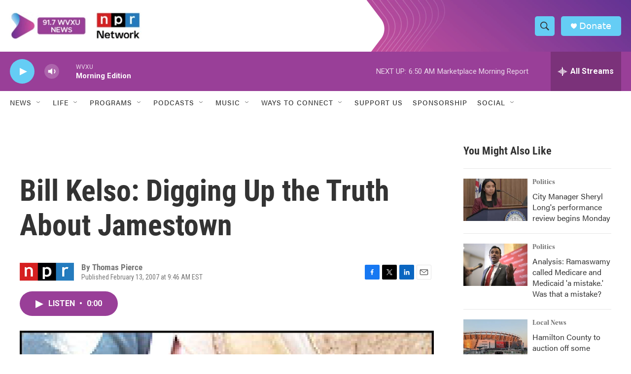

--- FILE ---
content_type: text/html;charset=UTF-8
request_url: https://www.wvxu.org/2007-02-13/bill-kelso-digging-up-the-truth-about-jamestown
body_size: 35182
content:
<!DOCTYPE html>
<html class="ArtP aside" lang="en">
    <head>
    <meta charset="UTF-8">

    

    <style data-cssvarsponyfill="true">
        :root { --siteBgColorInverse: #121212; --primaryTextColorInverse: #ffffff; --secondaryTextColorInverse: #cccccc; --tertiaryTextColorInverse: #cccccc; --headerBgColorInverse: #000000; --headerBorderColorInverse: #858585; --headerTextColorInverse: #ffffff; --secC1_Inverse: #a2a2a2; --secC4_Inverse: #282828; --headerNavBarBgColorInverse: #121212; --headerMenuBgColorInverse: #ffffff; --headerMenuTextColorInverse: #6b2b85; --headerMenuTextColorHoverInverse: #6b2b85; --liveBlogTextColorInverse: #ffffff; --applyButtonColorInverse: #4485D5; --applyButtonTextColorInverse: #4485D5; --siteBgColor: #ffffff; --primaryTextColor: #333333; --secondaryTextColor: #666666; --secC1: #767676; --secC4: #ffffff; --secC5: #ffffff; --siteBgColor: #ffffff; --siteInverseBgColor: #000000; --linkColor: #1a7fc3; --linkHoverColor: #125c8e; --headerBgColor: #ffffff; --headerBgColorInverse: #000000; --headerBorderColor: #e6e6e6; --headerBorderColorInverse: #858585; --tertiaryTextColor: #1c1c1c; --headerTextColor: #333333; --buttonTextColor: #ffffff; --headerNavBarBgColor: #ffffff; --headerNavBarTextColor: #333333; --headerMenuBgColor: #ffffff; --headerMenuTextColor: #333333; --headerMenuTextColorHover: #68ac4d; --liveBlogTextColor: #282829; --applyButtonColor: #194173; --applyButtonTextColor: #2c4273; --primaryColor1: #993f98; --primaryColor2: #65cdf5; --breakingColor: #ff6f00; --secC2: #cccccc; --secC3: #e6e6e6; --secC5: #ffffff; --linkColor: #1a7fc3; --linkHoverColor: #125c8e; --donateBGColor: #65cdf5; --headerIconColor: #ffffff; --hatButtonBgColor: #ffffff; --hatButtonBgHoverColor: #411c58; --hatButtonBorderColor: #411c58; --hatButtonBorderHoverColor: #ffffff; --hatButtoniconColor: #d62021; --hatButtonTextColor: #411c58; --hatButtonTextHoverColor: #ffffff; --footerTextColor: #ffffff; --footerTextBgColor: #ffffff; --footerPartnersBgColor: #000000; --listBorderColor: #030202; --gridBorderColor: #e6e6e6; --tagButtonBorderColor: #1a7fc3; --tagButtonTextColor: #1a7fc3; --breakingTextColor: #ffffff; --sectionTextColor: #ffffff; --contentWidth: 1240px; --primaryHeadlineFont: sans-serif; --secHlFont: sans-serif; --bodyFont: sans-serif; --colorWhite: #ffffff; --colorBlack: #000000;} .fonts-loaded { --primaryHeadlineFont: "Roboto Condensed"; --secHlFont: "Roboto Condensed"; --bodyFont: "Roboto"; --liveBlogBodyFont: "Roboto";}
    </style>

    
    
    <meta name="twitter:card" content="summary_large_image"/>
    
    
    
    
    <meta name="twitter:description" content="This year marks the 400th anniversary of the first permanent English settlement in America at Jamestown. And that makes Bill Kelso — the man who excavated the site — one very happy archaeologist."/>
    
    
    <meta name="twitter:image" content="https://npr.brightspotcdn.com/dims4/default/b6c174a/2147483647/strip/true/crop/200x113+0+19/resize/1200x675!/quality/90/?url=https%3A%2F%2Fmedia.npr.org%2Fprograms%2Fwesat%2Ffeatures%2F2007%2Fjan%2Fjamestown%2Fkelso200-ca673a1e902dd268e2680567a2368de44653dbd7.jpg"/>

    
    <meta name="twitter:image:alt" content="Kelso points to the &quot;colonial layer&quot; of sediment that might produce more artifacts from the 1607 fort.  The layers above were dumped during the Civil War for the construction of a Confederate earthen fort."/>
    
    
    <meta name="twitter:site" content="@917wvxu"/>
    
    
    
    <meta name="twitter:title" content="Bill Kelso: Digging Up the Truth About Jamestown"/>
    
<meta name="disqus.shortname" content="npr-wvxu">
<meta name="disqus.url" content="https://www.wvxu.org/2007-02-13/bill-kelso-digging-up-the-truth-about-jamestown">
<meta name="disqus.title" content="Bill Kelso: Digging Up the Truth About Jamestown">
<meta name="disqus.identifier" content="00000182-6f6d-d2a0-af87-7f7f007c0000">
<meta name="robots" content="max-image-preview:large">


    <meta property="fb:app_id" content="499535550966772">


    <meta property="og:title" content="Bill Kelso: Digging Up the Truth About Jamestown">

    <meta property="og:url" content="https://www.wvxu.org/2007-02-13/bill-kelso-digging-up-the-truth-about-jamestown">

    <meta property="og:image" content="https://npr.brightspotcdn.com/dims4/default/35b2946/2147483647/strip/true/crop/200x105+0+23/resize/1200x630!/quality/90/?url=https%3A%2F%2Fmedia.npr.org%2Fprograms%2Fwesat%2Ffeatures%2F2007%2Fjan%2Fjamestown%2Fkelso200-ca673a1e902dd268e2680567a2368de44653dbd7.jpg">

    
    <meta property="og:image:url" content="https://npr.brightspotcdn.com/dims4/default/35b2946/2147483647/strip/true/crop/200x105+0+23/resize/1200x630!/quality/90/?url=https%3A%2F%2Fmedia.npr.org%2Fprograms%2Fwesat%2Ffeatures%2F2007%2Fjan%2Fjamestown%2Fkelso200-ca673a1e902dd268e2680567a2368de44653dbd7.jpg">
    
    <meta property="og:image:width" content="1200">
    <meta property="og:image:height" content="630">
    <meta property="og:image:type" content="image/jpeg">
    
    <meta property="og:image:alt" content="Kelso points to the &quot;colonial layer&quot; of sediment that might produce more artifacts from the 1607 fort.  The layers above were dumped during the Civil War for the construction of a Confederate earthen fort.">
    

    <meta property="og:description" content="This year marks the 400th anniversary of the first permanent English settlement in America at Jamestown. And that makes Bill Kelso — the man who excavated the site — one very happy archaeologist.">

    <meta property="og:site_name" content="WVXU">



    <meta property="og:type" content="article">

    <meta property="article:author" content="">

    <meta property="article:published_time" content="2007-02-13T14:46:00">

    <meta property="article:modified_time" content="2022-08-05T19:13:10.611">


    <link data-cssvarsponyfill="true" class="Webpack-css" rel="stylesheet" href="https://npr.brightspotcdn.com/resource/00000177-1bc0-debb-a57f-dfcf4a950000/styleguide/All.min.0db89f2a608a6b13cec2d9fc84f71c45.gz.css">

    <link rel="stylesheet" href="https://use.typekit.net/oqy0wgc.css">


    <style>.FooterNavigation-items-item {
    display: inline-block
}</style>
<style>[class*='-articleBody'] > ul,
[class*='-articleBody'] > ul ul {
    list-style-type: disc;
}</style>
<style>body {
	--primaryHeadlineFont: utopia-std-display,Georgia,serif;
	--secondaryHeadlineFont: utopia-std,Georgia,serif;
	--bodyFont: acumin-pro,system-ui,Helvetica,Arial,sans-serif;
}</style>


    <meta name="viewport" content="width=device-width, initial-scale=1, viewport-fit=cover"><title>Bill Kelso: Digging Up the Truth About Jamestown | WVXU</title><meta name="description" content="This year marks the 400th anniversary of the first permanent English settlement in America at Jamestown. And that makes Bill Kelso — the man who excavated the site — one very happy archaeologist."><link rel="canonical" href="https://www.npr.org/2007/02/13/6608615/bill-kelso-digging-up-the-truth-about-jamestown"><meta name="brightspot.contentId" content="00000182-6f6d-d2a0-af87-7f7f007c0000"><link rel="apple-touch-icon"sizes="180x180"href="/apple-touch-icon.png"><link rel="icon"type="image/png"href="/favicon-32x32.png"><link rel="icon"type="image/png"href="/favicon-16x16.png">
    
    
    <meta name="brightspot-dataLayer" content="{
  &quot;author&quot; : &quot;Thomas Pierce&quot;,
  &quot;bspStoryId&quot; : &quot;00000182-6f6d-d2a0-af87-7f7f007c0000&quot;,
  &quot;category&quot; : &quot;&quot;,
  &quot;inlineAudio&quot; : 1,
  &quot;keywords&quot; : &quot;&quot;,
  &quot;nprCmsSite&quot; : true,
  &quot;nprStoryId&quot; : &quot;6608615&quot;,
  &quot;pageType&quot; : &quot;news-story&quot;,
  &quot;program&quot; : &quot;Weekend Edition&quot;,
  &quot;publishedDate&quot; : &quot;2007-02-13T09:46:00Z&quot;,
  &quot;siteName&quot; : &quot;WVXU&quot;,
  &quot;station&quot; : &quot;91.7 WVXU&quot;,
  &quot;stationOrgId&quot; : &quot;1177&quot;,
  &quot;storyOrgId&quot; : &quot;s1&quot;,
  &quot;storyTheme&quot; : &quot;news-story&quot;,
  &quot;storyTitle&quot; : &quot;Bill Kelso: Digging Up the Truth About Jamestown&quot;,
  &quot;timezone&quot; : &quot;America/New_York&quot;,
  &quot;wordCount&quot; : 0,
  &quot;series&quot; : &quot;&quot;
}">
    <script id="brightspot-dataLayer">
        (function () {
            var dataValue = document.head.querySelector('meta[name="brightspot-dataLayer"]').content;
            if (dataValue) {
                window.brightspotDataLayer = JSON.parse(dataValue);
            }
        })();
    </script>

    

    

    
    <script src="https://npr.brightspotcdn.com/resource/00000177-1bc0-debb-a57f-dfcf4a950000/styleguide/All.min.fd8f7fccc526453c829dde80fc7c2ef5.gz.js" async></script>
    

    <!-- no longer used, moved disqus script to be loaded by ps-disqus-comment-module.js to avoid errors --><script>

  window.fbAsyncInit = function() {
      FB.init({
          
              appId : '499535550966772',
          
          xfbml : true,
          version : 'v2.9'
      });
  };

  (function(d, s, id){
     var js, fjs = d.getElementsByTagName(s)[0];
     if (d.getElementById(id)) {return;}
     js = d.createElement(s); js.id = id;
     js.src = "//connect.facebook.net/en_US/sdk.js";
     fjs.parentNode.insertBefore(js, fjs);
   }(document, 'script', 'facebook-jssdk'));
</script>
<script type="application/ld+json">{"@context":"http://schema.org","@type":"ListenAction","description":"This year marks the 400th anniversary of the first permanent English settlement in America at Jamestown. And that makes Bill Kelso — the man who excavated the site — one very happy archaeologist.","name":"Bill Kelso: Digging Up the Truth About Jamestown"}</script><meta name="gtm-dataLayer" content="{
  &quot;gtmAuthor&quot; : &quot;Thomas Pierce&quot;,
  &quot;gtmBspStoryId&quot; : &quot;00000182-6f6d-d2a0-af87-7f7f007c0000&quot;,
  &quot;gtmCategory&quot; : &quot;&quot;,
  &quot;gtmInlineAudio&quot; : 1,
  &quot;gtmKeywords&quot; : &quot;&quot;,
  &quot;gtmNprCmsSite&quot; : true,
  &quot;gtmNprStoryId&quot; : &quot;6608615&quot;,
  &quot;gtmPageType&quot; : &quot;news-story&quot;,
  &quot;gtmProgram&quot; : &quot;Weekend Edition&quot;,
  &quot;gtmPublishedDate&quot; : &quot;2007-02-13T09:46:00Z&quot;,
  &quot;gtmSiteName&quot; : &quot;WVXU&quot;,
  &quot;gtmStation&quot; : &quot;91.7 WVXU&quot;,
  &quot;gtmStationOrgId&quot; : &quot;1177&quot;,
  &quot;gtmStoryOrgId&quot; : &quot;s1&quot;,
  &quot;gtmStoryTheme&quot; : &quot;news-story&quot;,
  &quot;gtmStoryTitle&quot; : &quot;Bill Kelso: Digging Up the Truth About Jamestown&quot;,
  &quot;gtmTimezone&quot; : &quot;America/New_York&quot;,
  &quot;gtmWordCount&quot; : 0,
  &quot;gtmSeries&quot; : &quot;&quot;
}"><script>

    (function () {
        var dataValue = document.head.querySelector('meta[name="gtm-dataLayer"]').content;
        if (dataValue) {
            window.dataLayer = window.dataLayer || [];
            dataValue = JSON.parse(dataValue);
            dataValue['event'] = 'gtmFirstView';
            window.dataLayer.push(dataValue);
        }
    })();

    (function(w,d,s,l,i){w[l]=w[l]||[];w[l].push({'gtm.start':
            new Date().getTime(),event:'gtm.js'});var f=d.getElementsByTagName(s)[0],
        j=d.createElement(s),dl=l!='dataLayer'?'&l='+l:'';j.async=true;j.src=
        'https://www.googletagmanager.com/gtm.js?id='+i+dl;f.parentNode.insertBefore(j,f);
})(window,document,'script','dataLayer','GTM-N39QFDR');</script><script async="async" src="https://securepubads.g.doubleclick.net/tag/js/gpt.js"></script>
<script type="text/javascript">
    // Google tag setup
    var googletag = googletag || {};
    googletag.cmd = googletag.cmd || [];

    googletag.cmd.push(function () {
        // @see https://developers.google.com/publisher-tag/reference#googletag.PubAdsService_enableLazyLoad
        googletag.pubads().enableLazyLoad({
            fetchMarginPercent: 100, // fetch and render ads within this % of viewport
            renderMarginPercent: 100,
            mobileScaling: 1  // Same on mobile.
        });

        googletag.pubads().enableSingleRequest()
        googletag.pubads().enableAsyncRendering()
        googletag.pubads().collapseEmptyDivs()
        googletag.pubads().disableInitialLoad()
        googletag.enableServices()
    })
</script>
<script type="application/ld+json">{"@context":"http://schema.org","@type":"NewsArticle","author":[{"@context":"http://schema.org","@type":"Person","name":"Thomas Pierce"}],"dateModified":"2022-08-05T15:13:10Z","datePublished":"2007-02-13T09:46:00Z","headline":"Bill Kelso: Digging Up the Truth About Jamestown","image":{"@context":"http://schema.org","@type":"ImageObject","url":"https://media.npr.org/programs/wesat/features/2007/jan/jamestown/kelso200-ca673a1e902dd268e2680567a2368de44653dbd7.jpg"},"mainEntityOfPage":{"@type":"NewsArticle","@id":"https://www.wvxu.org/2007-02-13/bill-kelso-digging-up-the-truth-about-jamestown"},"publisher":{"@type":"Organization","name":"WVXU","logo":{"@context":"http://schema.org","@type":"ImageObject","height":"60","url":"https://npr.brightspotcdn.com/dims4/default/b2b0142/2147483647/resize/x60/quality/90/?url=http%3A%2F%2Fnpr-brightspot.s3.amazonaws.com%2Ff8%2Ff0%2Fbcdbb4194869a097f180fb929cac%2Fimage-switch.jpg","width":"280"}}}</script><script>window.addEventListener('DOMContentLoaded', (event) => {
    window.nulldurationobserver = new MutationObserver(function (mutations) {
        document.querySelectorAll('.StreamPill-duration').forEach(pill => { 
      if (pill.innerText == "LISTENNULL") {
         pill.innerText = "LISTEN"
      } 
    });
      });

      window.nulldurationobserver.observe(document.body, {
        childList: true,
        subtree: true
      });
});
</script>


    <script>
        var head = document.getElementsByTagName('head')
        head = head[0]
        var link = document.createElement('link');
        link.setAttribute('href', 'https://fonts.googleapis.com/css?family=Roboto Condensed|Roboto|Roboto:400,500,700&display=swap');
        var relList = link.relList;

        if (relList && relList.supports('preload')) {
            link.setAttribute('as', 'style');
            link.setAttribute('rel', 'preload');
            link.setAttribute('onload', 'this.rel="stylesheet"');
            link.setAttribute('crossorigin', 'anonymous');
        } else {
            link.setAttribute('rel', 'stylesheet');
        }

        head.appendChild(link);
    </script>
</head>


    <body class="Page-body" data-content-width="1240px">
    <noscript>
    <iframe src="https://www.googletagmanager.com/ns.html?id=GTM-N39QFDR" height="0" width="0" style="display:none;visibility:hidden"></iframe>
</noscript>
        

    <!-- Putting icons here, so we don't have to include in a bunch of -body hbs's -->
<svg xmlns="http://www.w3.org/2000/svg" style="display:none" id="iconsMap1" class="iconsMap">
    <symbol id="play-icon" viewBox="0 0 115 115">
        <polygon points="0,0 115,57.5 0,115" fill="currentColor" />
    </symbol>
    <symbol id="grid" viewBox="0 0 32 32">
            <g>
                <path d="M6.4,5.7 C6.4,6.166669 6.166669,6.4 5.7,6.4 L0.7,6.4 C0.233331,6.4 0,6.166669 0,5.7 L0,0.7 C0,0.233331 0.233331,0 0.7,0 L5.7,0 C6.166669,0 6.4,0.233331 6.4,0.7 L6.4,5.7 Z M19.2,5.7 C19.2,6.166669 18.966669,6.4 18.5,6.4 L13.5,6.4 C13.033331,6.4 12.8,6.166669 12.8,5.7 L12.8,0.7 C12.8,0.233331 13.033331,0 13.5,0 L18.5,0 C18.966669,0 19.2,0.233331 19.2,0.7 L19.2,5.7 Z M32,5.7 C32,6.166669 31.766669,6.4 31.3,6.4 L26.3,6.4 C25.833331,6.4 25.6,6.166669 25.6,5.7 L25.6,0.7 C25.6,0.233331 25.833331,0 26.3,0 L31.3,0 C31.766669,0 32,0.233331 32,0.7 L32,5.7 Z M6.4,18.5 C6.4,18.966669 6.166669,19.2 5.7,19.2 L0.7,19.2 C0.233331,19.2 0,18.966669 0,18.5 L0,13.5 C0,13.033331 0.233331,12.8 0.7,12.8 L5.7,12.8 C6.166669,12.8 6.4,13.033331 6.4,13.5 L6.4,18.5 Z M19.2,18.5 C19.2,18.966669 18.966669,19.2 18.5,19.2 L13.5,19.2 C13.033331,19.2 12.8,18.966669 12.8,18.5 L12.8,13.5 C12.8,13.033331 13.033331,12.8 13.5,12.8 L18.5,12.8 C18.966669,12.8 19.2,13.033331 19.2,13.5 L19.2,18.5 Z M32,18.5 C32,18.966669 31.766669,19.2 31.3,19.2 L26.3,19.2 C25.833331,19.2 25.6,18.966669 25.6,18.5 L25.6,13.5 C25.6,13.033331 25.833331,12.8 26.3,12.8 L31.3,12.8 C31.766669,12.8 32,13.033331 32,13.5 L32,18.5 Z M6.4,31.3 C6.4,31.766669 6.166669,32 5.7,32 L0.7,32 C0.233331,32 0,31.766669 0,31.3 L0,26.3 C0,25.833331 0.233331,25.6 0.7,25.6 L5.7,25.6 C6.166669,25.6 6.4,25.833331 6.4,26.3 L6.4,31.3 Z M19.2,31.3 C19.2,31.766669 18.966669,32 18.5,32 L13.5,32 C13.033331,32 12.8,31.766669 12.8,31.3 L12.8,26.3 C12.8,25.833331 13.033331,25.6 13.5,25.6 L18.5,25.6 C18.966669,25.6 19.2,25.833331 19.2,26.3 L19.2,31.3 Z M32,31.3 C32,31.766669 31.766669,32 31.3,32 L26.3,32 C25.833331,32 25.6,31.766669 25.6,31.3 L25.6,26.3 C25.6,25.833331 25.833331,25.6 26.3,25.6 L31.3,25.6 C31.766669,25.6 32,25.833331 32,26.3 L32,31.3 Z" id=""></path>
            </g>
    </symbol>
    <symbol id="radio-stream" width="18" height="19" viewBox="0 0 18 19">
        <g fill="currentColor" fill-rule="nonzero">
            <path d="M.5 8c-.276 0-.5.253-.5.565v1.87c0 .312.224.565.5.565s.5-.253.5-.565v-1.87C1 8.253.776 8 .5 8zM2.5 8c-.276 0-.5.253-.5.565v1.87c0 .312.224.565.5.565s.5-.253.5-.565v-1.87C3 8.253 2.776 8 2.5 8zM3.5 7c-.276 0-.5.276-.5.617v3.766c0 .34.224.617.5.617s.5-.276.5-.617V7.617C4 7.277 3.776 7 3.5 7zM5.5 6c-.276 0-.5.275-.5.613v5.774c0 .338.224.613.5.613s.5-.275.5-.613V6.613C6 6.275 5.776 6 5.5 6zM6.5 4c-.276 0-.5.26-.5.58v8.84c0 .32.224.58.5.58s.5-.26.5-.58V4.58C7 4.26 6.776 4 6.5 4zM8.5 0c-.276 0-.5.273-.5.61v17.78c0 .337.224.61.5.61s.5-.273.5-.61V.61C9 .273 8.776 0 8.5 0zM9.5 2c-.276 0-.5.274-.5.612v14.776c0 .338.224.612.5.612s.5-.274.5-.612V2.612C10 2.274 9.776 2 9.5 2zM11.5 5c-.276 0-.5.276-.5.616v8.768c0 .34.224.616.5.616s.5-.276.5-.616V5.616c0-.34-.224-.616-.5-.616zM12.5 6c-.276 0-.5.262-.5.584v4.832c0 .322.224.584.5.584s.5-.262.5-.584V6.584c0-.322-.224-.584-.5-.584zM14.5 7c-.276 0-.5.29-.5.647v3.706c0 .357.224.647.5.647s.5-.29.5-.647V7.647C15 7.29 14.776 7 14.5 7zM15.5 8c-.276 0-.5.253-.5.565v1.87c0 .312.224.565.5.565s.5-.253.5-.565v-1.87c0-.312-.224-.565-.5-.565zM17.5 8c-.276 0-.5.253-.5.565v1.87c0 .312.224.565.5.565s.5-.253.5-.565v-1.87c0-.312-.224-.565-.5-.565z"/>
        </g>
    </symbol>
    <symbol id="icon-magnify" viewBox="0 0 31 31">
        <g>
            <path fill-rule="evenodd" d="M22.604 18.89l-.323.566 8.719 8.8L28.255 31l-8.719-8.8-.565.404c-2.152 1.346-4.386 2.018-6.7 2.018-3.39 0-6.284-1.21-8.679-3.632C1.197 18.568 0 15.66 0 12.27c0-3.39 1.197-6.283 3.592-8.678C5.987 1.197 8.88 0 12.271 0c3.39 0 6.283 1.197 8.678 3.592 2.395 2.395 3.593 5.288 3.593 8.679 0 2.368-.646 4.574-1.938 6.62zM19.162 5.77C17.322 3.925 15.089 3 12.46 3c-2.628 0-4.862.924-6.702 2.77C3.92 7.619 3 9.862 3 12.5c0 2.639.92 4.882 2.76 6.73C7.598 21.075 9.832 22 12.46 22c2.629 0 4.862-.924 6.702-2.77C21.054 17.33 22 15.085 22 12.5c0-2.586-.946-4.83-2.838-6.73z"/>
        </g>
    </symbol>
    <symbol id="burger-menu" viewBox="0 0 14 10">
        <g>
            <path fill-rule="evenodd" d="M0 5.5v-1h14v1H0zM0 1V0h14v1H0zm0 9V9h14v1H0z"></path>
        </g>
    </symbol>
    <symbol id="close-x" viewBox="0 0 14 14">
        <g>
            <path fill-rule="nonzero" d="M6.336 7L0 .664.664 0 7 6.336 13.336 0 14 .664 7.664 7 14 13.336l-.664.664L7 7.664.664 14 0 13.336 6.336 7z"></path>
        </g>
    </symbol>
    <symbol id="share-more-arrow" viewBox="0 0 512 512" style="enable-background:new 0 0 512 512;">
        <g>
            <g>
                <path d="M512,241.7L273.643,3.343v156.152c-71.41,3.744-138.015,33.337-188.958,84.28C30.075,298.384,0,370.991,0,448.222v60.436
                    l29.069-52.985c45.354-82.671,132.173-134.027,226.573-134.027c5.986,0,12.004,0.212,18.001,0.632v157.779L512,241.7z
                    M255.642,290.666c-84.543,0-163.661,36.792-217.939,98.885c26.634-114.177,129.256-199.483,251.429-199.483h15.489V78.131
                    l163.568,163.568L304.621,405.267V294.531l-13.585-1.683C279.347,291.401,267.439,290.666,255.642,290.666z"></path>
            </g>
        </g>
    </symbol>
    <symbol id="chevron" viewBox="0 0 100 100">
        <g>
            <path d="M22.4566257,37.2056786 L-21.4456527,71.9511488 C-22.9248661,72.9681457 -24.9073712,72.5311671 -25.8758148,70.9765924 L-26.9788683,69.2027424 C-27.9450684,67.6481676 -27.5292733,65.5646602 -26.0500598,64.5484493 L20.154796,28.2208967 C21.5532435,27.2597011 23.3600078,27.2597011 24.759951,28.2208967 L71.0500598,64.4659264 C72.5292733,65.4829232 72.9450684,67.5672166 71.9788683,69.1217913 L70.8750669,70.8956413 C69.9073712,72.4502161 67.9241183,72.8848368 66.4449048,71.8694118 L22.4566257,37.2056786 Z" id="Transparent-Chevron" transform="translate(22.500000, 50.000000) rotate(90.000000) translate(-22.500000, -50.000000) "></path>
        </g>
    </symbol>
</svg>

<svg xmlns="http://www.w3.org/2000/svg" style="display:none" id="iconsMap2" class="iconsMap">
    <symbol id="mono-icon-facebook" viewBox="0 0 10 19">
        <path fill-rule="evenodd" d="M2.707 18.25V10.2H0V7h2.707V4.469c0-1.336.375-2.373 1.125-3.112C4.582.62 5.578.25 6.82.25c1.008 0 1.828.047 2.461.14v2.848H7.594c-.633 0-1.067.14-1.301.422-.188.235-.281.61-.281 1.125V7H9l-.422 3.2H6.012v8.05H2.707z"></path>
    </symbol>
    <symbol id="mono-icon-instagram" viewBox="0 0 17 17">
        <g>
            <path fill-rule="evenodd" d="M8.281 4.207c.727 0 1.4.182 2.022.545a4.055 4.055 0 0 1 1.476 1.477c.364.62.545 1.294.545 2.021 0 .727-.181 1.4-.545 2.021a4.055 4.055 0 0 1-1.476 1.477 3.934 3.934 0 0 1-2.022.545c-.726 0-1.4-.182-2.021-.545a4.055 4.055 0 0 1-1.477-1.477 3.934 3.934 0 0 1-.545-2.021c0-.727.182-1.4.545-2.021A4.055 4.055 0 0 1 6.26 4.752a3.934 3.934 0 0 1 2.021-.545zm0 6.68a2.54 2.54 0 0 0 1.864-.774 2.54 2.54 0 0 0 .773-1.863 2.54 2.54 0 0 0-.773-1.863 2.54 2.54 0 0 0-1.864-.774 2.54 2.54 0 0 0-1.863.774 2.54 2.54 0 0 0-.773 1.863c0 .727.257 1.348.773 1.863a2.54 2.54 0 0 0 1.863.774zM13.45 4.03c-.023.258-.123.48-.299.668a.856.856 0 0 1-.65.281.913.913 0 0 1-.668-.28.913.913 0 0 1-.281-.669c0-.258.094-.48.281-.668a.913.913 0 0 1 .668-.28c.258 0 .48.093.668.28.187.188.281.41.281.668zm2.672.95c.023.656.035 1.746.035 3.269 0 1.523-.017 2.62-.053 3.287-.035.668-.134 1.248-.298 1.74a4.098 4.098 0 0 1-.967 1.53 4.098 4.098 0 0 1-1.53.966c-.492.164-1.072.264-1.74.3-.668.034-1.763.052-3.287.052-1.523 0-2.619-.018-3.287-.053-.668-.035-1.248-.146-1.74-.334a3.747 3.747 0 0 1-1.53-.931 4.098 4.098 0 0 1-.966-1.53c-.164-.492-.264-1.072-.299-1.74C.424 10.87.406 9.773.406 8.25S.424 5.63.46 4.963c.035-.668.135-1.248.299-1.74.21-.586.533-1.096.967-1.53A4.098 4.098 0 0 1 3.254.727c.492-.164 1.072-.264 1.74-.3C5.662.394 6.758.376 8.281.376c1.524 0 2.62.018 3.287.053.668.035 1.248.135 1.74.299a4.098 4.098 0 0 1 2.496 2.496c.165.492.27 1.078.317 1.757zm-1.687 7.91c.14-.399.234-1.032.28-1.899.024-.515.036-1.242.036-2.18V7.689c0-.961-.012-1.688-.035-2.18-.047-.89-.14-1.524-.281-1.899a2.537 2.537 0 0 0-1.512-1.511c-.375-.14-1.008-.235-1.899-.282a51.292 51.292 0 0 0-2.18-.035H7.72c-.938 0-1.664.012-2.18.035-.867.047-1.5.141-1.898.282a2.537 2.537 0 0 0-1.512 1.511c-.14.375-.234 1.008-.281 1.899a51.292 51.292 0 0 0-.036 2.18v1.125c0 .937.012 1.664.036 2.18.047.866.14 1.5.28 1.898.306.726.81 1.23 1.513 1.511.398.141 1.03.235 1.898.282.516.023 1.242.035 2.18.035h1.125c.96 0 1.687-.012 2.18-.035.89-.047 1.523-.141 1.898-.282.726-.304 1.23-.808 1.512-1.511z"></path>
        </g>
    </symbol>
    <symbol id="mono-icon-email" viewBox="0 0 512 512">
        <g>
            <path d="M67,148.7c11,5.8,163.8,89.1,169.5,92.1c5.7,3,11.5,4.4,20.5,4.4c9,0,14.8-1.4,20.5-4.4c5.7-3,158.5-86.3,169.5-92.1
                c4.1-2.1,11-5.9,12.5-10.2c2.6-7.6-0.2-10.5-11.3-10.5H257H65.8c-11.1,0-13.9,3-11.3,10.5C56,142.9,62.9,146.6,67,148.7z"></path>
            <path d="M455.7,153.2c-8.2,4.2-81.8,56.6-130.5,88.1l82.2,92.5c2,2,2.9,4.4,1.8,5.6c-1.2,1.1-3.8,0.5-5.9-1.4l-98.6-83.2
                c-14.9,9.6-25.4,16.2-27.2,17.2c-7.7,3.9-13.1,4.4-20.5,4.4c-7.4,0-12.8-0.5-20.5-4.4c-1.9-1-12.3-7.6-27.2-17.2l-98.6,83.2
                c-2,2-4.7,2.6-5.9,1.4c-1.2-1.1-0.3-3.6,1.7-5.6l82.1-92.5c-48.7-31.5-123.1-83.9-131.3-88.1c-8.8-4.5-9.3,0.8-9.3,4.9
                c0,4.1,0,205,0,205c0,9.3,13.7,20.9,23.5,20.9H257h185.5c9.8,0,21.5-11.7,21.5-20.9c0,0,0-201,0-205
                C464,153.9,464.6,148.7,455.7,153.2z"></path>
        </g>
    </symbol>
    <symbol id="default-image" width="24" height="24" viewBox="0 0 24 24" fill="none" stroke="currentColor" stroke-width="2" stroke-linecap="round" stroke-linejoin="round" class="feather feather-image">
        <rect x="3" y="3" width="18" height="18" rx="2" ry="2"></rect>
        <circle cx="8.5" cy="8.5" r="1.5"></circle>
        <polyline points="21 15 16 10 5 21"></polyline>
    </symbol>
    <symbol id="icon-email" width="18px" viewBox="0 0 20 14">
        <g id="Symbols" stroke="none" stroke-width="1" fill="none" fill-rule="evenodd" stroke-linecap="round" stroke-linejoin="round">
            <g id="social-button-bar" transform="translate(-125.000000, -8.000000)" stroke="#000000">
                <g id="Group-2" transform="translate(120.000000, 0.000000)">
                    <g id="envelope" transform="translate(6.000000, 9.000000)">
                        <path d="M17.5909091,10.6363636 C17.5909091,11.3138182 17.0410909,11.8636364 16.3636364,11.8636364 L1.63636364,11.8636364 C0.958909091,11.8636364 0.409090909,11.3138182 0.409090909,10.6363636 L0.409090909,1.63636364 C0.409090909,0.958090909 0.958909091,0.409090909 1.63636364,0.409090909 L16.3636364,0.409090909 C17.0410909,0.409090909 17.5909091,0.958090909 17.5909091,1.63636364 L17.5909091,10.6363636 L17.5909091,10.6363636 Z" id="Stroke-406"></path>
                        <polyline id="Stroke-407" points="17.1818182 0.818181818 9 7.36363636 0.818181818 0.818181818"></polyline>
                    </g>
                </g>
            </g>
        </g>
    </symbol>
    <symbol id="mono-icon-print" viewBox="0 0 12 12">
        <g fill-rule="evenodd">
            <path fill-rule="nonzero" d="M9 10V7H3v3H1a1 1 0 0 1-1-1V4a1 1 0 0 1 1-1h10a1 1 0 0 1 1 1v3.132A2.868 2.868 0 0 1 9.132 10H9zm.5-4.5a1 1 0 1 0 0-2 1 1 0 0 0 0 2zM3 0h6v2H3z"></path>
            <path d="M4 8h4v4H4z"></path>
        </g>
    </symbol>
    <symbol id="mono-icon-copylink" viewBox="0 0 12 12">
        <g fill-rule="evenodd">
            <path d="M10.199 2.378c.222.205.4.548.465.897.062.332.016.614-.132.774L8.627 6.106c-.187.203-.512.232-.75-.014a.498.498 0 0 0-.706.028.499.499 0 0 0 .026.706 1.509 1.509 0 0 0 2.165-.04l1.903-2.06c.37-.398.506-.98.382-1.636-.105-.557-.392-1.097-.77-1.445L9.968.8C9.591.452 9.03.208 8.467.145 7.803.072 7.233.252 6.864.653L4.958 2.709a1.509 1.509 0 0 0 .126 2.161.5.5 0 1 0 .68-.734c-.264-.218-.26-.545-.071-.747L7.597 1.33c.147-.16.425-.228.76-.19.353.038.71.188.931.394l.91.843.001.001zM1.8 9.623c-.222-.205-.4-.549-.465-.897-.062-.332-.016-.614.132-.774l1.905-2.057c.187-.203.512-.232.75.014a.498.498 0 0 0 .706-.028.499.499 0 0 0-.026-.706 1.508 1.508 0 0 0-2.165.04L.734 7.275c-.37.399-.506.98-.382 1.637.105.557.392 1.097.77 1.445l.91.843c.376.35.937.594 1.5.656.664.073 1.234-.106 1.603-.507L7.04 9.291a1.508 1.508 0 0 0-.126-2.16.5.5 0 0 0-.68.734c.264.218.26.545.071.747l-1.904 2.057c-.147.16-.425.228-.76.191-.353-.038-.71-.188-.931-.394l-.91-.843z"></path>
            <path d="M8.208 3.614a.5.5 0 0 0-.707.028L3.764 7.677a.5.5 0 0 0 .734.68L8.235 4.32a.5.5 0 0 0-.027-.707"></path>
        </g>
    </symbol>
    <symbol id="mono-icon-linkedin" viewBox="0 0 16 17">
        <g fill-rule="evenodd">
            <path d="M3.734 16.125H.464V5.613h3.27zM2.117 4.172c-.515 0-.96-.188-1.336-.563A1.825 1.825 0 0 1 .22 2.273c0-.515.187-.96.562-1.335.375-.375.82-.563 1.336-.563.516 0 .961.188 1.336.563.375.375.563.82.563 1.335 0 .516-.188.961-.563 1.336-.375.375-.82.563-1.336.563zM15.969 16.125h-3.27v-5.133c0-.844-.07-1.453-.21-1.828-.259-.633-.762-.95-1.512-.95s-1.278.282-1.582.845c-.235.421-.352 1.043-.352 1.863v5.203H5.809V5.613h3.128v1.442h.036c.234-.469.609-.856 1.125-1.16.562-.375 1.218-.563 1.968-.563 1.524 0 2.59.48 3.2 1.441.468.774.703 1.97.703 3.586v5.766z"></path>
        </g>
    </symbol>
    <symbol id="mono-icon-pinterest" viewBox="0 0 512 512">
        <g>
            <path d="M256,32C132.3,32,32,132.3,32,256c0,91.7,55.2,170.5,134.1,205.2c-0.6-15.6-0.1-34.4,3.9-51.4
                c4.3-18.2,28.8-122.1,28.8-122.1s-7.2-14.3-7.2-35.4c0-33.2,19.2-58,43.2-58c20.4,0,30.2,15.3,30.2,33.6
                c0,20.5-13.1,51.1-19.8,79.5c-5.6,23.8,11.9,43.1,35.4,43.1c42.4,0,71-54.5,71-119.1c0-49.1-33.1-85.8-93.2-85.8
                c-67.9,0-110.3,50.7-110.3,107.3c0,19.5,5.8,33.3,14.8,43.9c4.1,4.9,4.7,6.9,3.2,12.5c-1.1,4.1-3.5,14-4.6,18
                c-1.5,5.7-6.1,7.7-11.2,5.6c-31.3-12.8-45.9-47-45.9-85.6c0-63.6,53.7-139.9,160.1-139.9c85.5,0,141.8,61.9,141.8,128.3
                c0,87.9-48.9,153.5-120.9,153.5c-24.2,0-46.9-13.1-54.7-27.9c0,0-13,51.6-15.8,61.6c-4.7,17.3-14,34.5-22.5,48
                c20.1,5.9,41.4,9.2,63.5,9.2c123.7,0,224-100.3,224-224C480,132.3,379.7,32,256,32z"></path>
        </g>
    </symbol>
    <symbol id="mono-icon-tumblr" viewBox="0 0 512 512">
        <g>
            <path d="M321.2,396.3c-11.8,0-22.4-2.8-31.5-8.3c-6.9-4.1-11.5-9.6-14-16.4c-2.6-6.9-3.6-22.3-3.6-46.4V224h96v-64h-96V48h-61.9
                c-2.7,21.5-7.5,44.7-14.5,58.6c-7,13.9-14,25.8-25.6,35.7c-11.6,9.9-25.6,17.9-41.9,23.3V224h48v140.4c0,19,2,33.5,5.9,43.5
                c4,10,11.1,19.5,21.4,28.4c10.3,8.9,22.8,15.7,37.3,20.5c14.6,4.8,31.4,7.2,50.4,7.2c16.7,0,30.3-1.7,44.7-5.1
                c14.4-3.4,30.5-9.3,48.2-17.6v-65.6C363.2,389.4,342.3,396.3,321.2,396.3z"></path>
        </g>
    </symbol>
    <symbol id="mono-icon-twitter" viewBox="0 0 1200 1227">
        <g>
            <path d="M714.163 519.284L1160.89 0H1055.03L667.137 450.887L357.328 0H0L468.492 681.821L0 1226.37H105.866L515.491
            750.218L842.672 1226.37H1200L714.137 519.284H714.163ZM569.165 687.828L521.697 619.934L144.011 79.6944H306.615L611.412
            515.685L658.88 583.579L1055.08 1150.3H892.476L569.165 687.854V687.828Z" fill="white"></path>
        </g>
    </symbol>
    <symbol id="mono-icon-youtube" viewBox="0 0 512 512">
        <g>
            <path fill-rule="evenodd" d="M508.6,148.8c0-45-33.1-81.2-74-81.2C379.2,65,322.7,64,265,64c-3,0-6,0-9,0s-6,0-9,0c-57.6,0-114.2,1-169.6,3.6
                c-40.8,0-73.9,36.4-73.9,81.4C1,184.6-0.1,220.2,0,255.8C-0.1,291.4,1,327,3.4,362.7c0,45,33.1,81.5,73.9,81.5
                c58.2,2.7,117.9,3.9,178.6,3.8c60.8,0.2,120.3-1,178.6-3.8c40.9,0,74-36.5,74-81.5c2.4-35.7,3.5-71.3,3.4-107
                C512.1,220.1,511,184.5,508.6,148.8z M207,353.9V157.4l145,98.2L207,353.9z"></path>
        </g>
    </symbol>
    <symbol id="mono-icon-flipboard" viewBox="0 0 500 500">
        <g>
            <path d="M0,0V500H500V0ZM400,200H300V300H200V400H100V100H400Z"></path>
        </g>
    </symbol>
    <symbol id="mono-icon-bluesky" viewBox="0 0 568 501">
        <g>
            <path d="M123.121 33.6637C188.241 82.5526 258.281 181.681 284 234.873C309.719 181.681 379.759 82.5526 444.879
            33.6637C491.866 -1.61183 568 -28.9064 568 57.9464C568 75.2916 558.055 203.659 552.222 224.501C531.947 296.954
            458.067 315.434 392.347 304.249C507.222 323.8 536.444 388.56 473.333 453.32C353.473 576.312 301.061 422.461
            287.631 383.039C285.169 375.812 284.017 372.431 284 375.306C283.983 372.431 282.831 375.812 280.369 383.039C266.939
            422.461 214.527 576.312 94.6667 453.32C31.5556 388.56 60.7778 323.8 175.653 304.249C109.933 315.434 36.0535
            296.954 15.7778 224.501C9.94525 203.659 0 75.2916 0 57.9464C0 -28.9064 76.1345 -1.61183 123.121 33.6637Z"
            fill="white">
            </path>
        </g>
    </symbol>
    <symbol id="mono-icon-threads" viewBox="0 0 192 192">
        <g>
            <path d="M141.537 88.9883C140.71 88.5919 139.87 88.2104 139.019 87.8451C137.537 60.5382 122.616 44.905 97.5619 44.745C97.4484 44.7443 97.3355 44.7443 97.222 44.7443C82.2364 44.7443 69.7731 51.1409 62.102 62.7807L75.881 72.2328C81.6116 63.5383 90.6052 61.6848 97.2286 61.6848C97.3051 61.6848 97.3819 61.6848 97.4576 61.6855C105.707 61.7381 111.932 64.1366 115.961 68.814C118.893 72.2193 120.854 76.925 121.825 82.8638C114.511 81.6207 106.601 81.2385 98.145 81.7233C74.3247 83.0954 59.0111 96.9879 60.0396 116.292C60.5615 126.084 65.4397 134.508 73.775 140.011C80.8224 144.663 89.899 146.938 99.3323 146.423C111.79 145.74 121.563 140.987 128.381 132.296C133.559 125.696 136.834 117.143 138.28 106.366C144.217 109.949 148.617 114.664 151.047 120.332C155.179 129.967 155.42 145.8 142.501 158.708C131.182 170.016 117.576 174.908 97.0135 175.059C74.2042 174.89 56.9538 167.575 45.7381 153.317C35.2355 139.966 29.8077 120.682 29.6052 96C29.8077 71.3178 35.2355 52.0336 45.7381 38.6827C56.9538 24.4249 74.2039 17.11 97.0132 16.9405C119.988 17.1113 137.539 24.4614 149.184 38.788C154.894 45.8136 159.199 54.6488 162.037 64.9503L178.184 60.6422C174.744 47.9622 169.331 37.0357 161.965 27.974C147.036 9.60668 125.202 0.195148 97.0695 0H96.9569C68.8816 0.19447 47.2921 9.6418 32.7883 28.0793C19.8819 44.4864 13.2244 67.3157 13.0007 95.9325L13 96L13.0007 96.0675C13.2244 124.684 19.8819 147.514 32.7883 163.921C47.2921 182.358 68.8816 191.806 96.9569 192H97.0695C122.03 191.827 139.624 185.292 154.118 170.811C173.081 151.866 172.51 128.119 166.26 113.541C161.776 103.087 153.227 94.5962 141.537 88.9883ZM98.4405 129.507C88.0005 130.095 77.1544 125.409 76.6196 115.372C76.2232 107.93 81.9158 99.626 99.0812 98.6368C101.047 98.5234 102.976 98.468 104.871 98.468C111.106 98.468 116.939 99.0737 122.242 100.233C120.264 124.935 108.662 128.946 98.4405 129.507Z" fill="white"></path>
        </g>
    </symbol>
 </svg>

<svg xmlns="http://www.w3.org/2000/svg" style="display:none" id="iconsMap3" class="iconsMap">
    <symbol id="volume-mute" x="0px" y="0px" viewBox="0 0 24 24" style="enable-background:new 0 0 24 24;">
        <polygon fill="currentColor" points="11,5 6,9 2,9 2,15 6,15 11,19 "/>
        <line style="fill:none;stroke:currentColor;stroke-width:2;stroke-linecap:round;stroke-linejoin:round;" x1="23" y1="9" x2="17" y2="15"/>
        <line style="fill:none;stroke:currentColor;stroke-width:2;stroke-linecap:round;stroke-linejoin:round;" x1="17" y1="9" x2="23" y2="15"/>
    </symbol>
    <symbol id="volume-low" x="0px" y="0px" viewBox="0 0 24 24" style="enable-background:new 0 0 24 24;" xml:space="preserve">
        <polygon fill="currentColor" points="11,5 6,9 2,9 2,15 6,15 11,19 "/>
    </symbol>
    <symbol id="volume-mid" x="0px" y="0px" viewBox="0 0 24 24" style="enable-background:new 0 0 24 24;">
        <polygon fill="currentColor" points="11,5 6,9 2,9 2,15 6,15 11,19 "/>
        <path style="fill:none;stroke:currentColor;stroke-width:2;stroke-linecap:round;stroke-linejoin:round;" d="M15.5,8.5c2,2,2,5.1,0,7.1"/>
    </symbol>
    <symbol id="volume-high" x="0px" y="0px" viewBox="0 0 24 24" style="enable-background:new 0 0 24 24;">
        <polygon fill="currentColor" points="11,5 6,9 2,9 2,15 6,15 11,19 "/>
        <path style="fill:none;stroke:currentColor;stroke-width:2;stroke-linecap:round;stroke-linejoin:round;" d="M19.1,4.9c3.9,3.9,3.9,10.2,0,14.1 M15.5,8.5c2,2,2,5.1,0,7.1"/>
    </symbol>
    <symbol id="pause-icon" viewBox="0 0 12 16">
        <rect x="0" y="0" width="4" height="16" fill="currentColor"></rect>
        <rect x="8" y="0" width="4" height="16" fill="currentColor"></rect>
    </symbol>
    <symbol id="heart" viewBox="0 0 24 24">
        <g>
            <path d="M12 4.435c-1.989-5.399-12-4.597-12 3.568 0 4.068 3.06 9.481 12 14.997 8.94-5.516 12-10.929 12-14.997 0-8.118-10-8.999-12-3.568z"/>
        </g>
    </symbol>
    <symbol id="icon-location" width="24" height="24" viewBox="0 0 24 24" fill="currentColor" stroke="currentColor" stroke-width="2" stroke-linecap="round" stroke-linejoin="round" class="feather feather-map-pin">
        <path d="M21 10c0 7-9 13-9 13s-9-6-9-13a9 9 0 0 1 18 0z" fill="currentColor" fill-opacity="1"></path>
        <circle cx="12" cy="10" r="5" fill="#ffffff"></circle>
    </symbol>
    <symbol id="icon-ticket" width="23px" height="15px" viewBox="0 0 23 15">
        <g stroke="none" stroke-width="1" fill="none" fill-rule="evenodd">
            <g transform="translate(-625.000000, -1024.000000)">
                <g transform="translate(625.000000, 1024.000000)">
                    <path d="M0,12.057377 L0,3.94262296 C0.322189879,4.12588308 0.696256938,4.23076923 1.0952381,4.23076923 C2.30500469,4.23076923 3.28571429,3.26645946 3.28571429,2.07692308 C3.28571429,1.68461385 3.17904435,1.31680209 2.99266757,1 L20.0073324,1 C19.8209556,1.31680209 19.7142857,1.68461385 19.7142857,2.07692308 C19.7142857,3.26645946 20.6949953,4.23076923 21.9047619,4.23076923 C22.3037431,4.23076923 22.6778101,4.12588308 23,3.94262296 L23,12.057377 C22.6778101,11.8741169 22.3037431,11.7692308 21.9047619,11.7692308 C20.6949953,11.7692308 19.7142857,12.7335405 19.7142857,13.9230769 C19.7142857,14.3153862 19.8209556,14.6831979 20.0073324,15 L2.99266757,15 C3.17904435,14.6831979 3.28571429,14.3153862 3.28571429,13.9230769 C3.28571429,12.7335405 2.30500469,11.7692308 1.0952381,11.7692308 C0.696256938,11.7692308 0.322189879,11.8741169 -2.13162821e-14,12.057377 Z" fill="currentColor"></path>
                    <path d="M14.5,0.533333333 L14.5,15.4666667" stroke="#FFFFFF" stroke-linecap="square" stroke-dasharray="2"></path>
                </g>
            </g>
        </g>
    </symbol>
    <symbol id="icon-refresh" width="24" height="24" viewBox="0 0 24 24" fill="none" stroke="currentColor" stroke-width="2" stroke-linecap="round" stroke-linejoin="round" class="feather feather-refresh-cw">
        <polyline points="23 4 23 10 17 10"></polyline>
        <polyline points="1 20 1 14 7 14"></polyline>
        <path d="M3.51 9a9 9 0 0 1 14.85-3.36L23 10M1 14l4.64 4.36A9 9 0 0 0 20.49 15"></path>
    </symbol>

    <symbol>
    <g id="mono-icon-link-post" stroke="none" stroke-width="1" fill="none" fill-rule="evenodd">
        <g transform="translate(-313.000000, -10148.000000)" fill="#000000" fill-rule="nonzero">
            <g transform="translate(306.000000, 10142.000000)">
                <path d="M14.0614027,11.2506973 L14.3070318,11.2618997 C15.6181751,11.3582102 16.8219637,12.0327684 17.6059678,13.1077805 C17.8500396,13.4424472 17.7765978,13.9116075 17.441931,14.1556793 C17.1072643,14.3997511 16.638104,14.3263093 16.3940322,13.9916425 C15.8684436,13.270965 15.0667922,12.8217495 14.1971448,12.7578692 C13.3952042,12.6989624 12.605753,12.9728728 12.0021966,13.5148801 L11.8552806,13.6559298 L9.60365896,15.9651545 C8.45118119,17.1890154 8.4677248,19.1416686 9.64054436,20.3445766 C10.7566428,21.4893084 12.5263723,21.5504727 13.7041492,20.5254372 L13.8481981,20.3916503 L15.1367586,19.070032 C15.4259192,18.7734531 15.9007548,18.7674393 16.1973338,19.0565998 C16.466951,19.3194731 16.4964317,19.7357968 16.282313,20.0321436 L16.2107659,20.117175 L14.9130245,21.4480474 C13.1386707,23.205741 10.3106091,23.1805355 8.5665371,21.3917196 C6.88861294,19.6707486 6.81173139,16.9294487 8.36035888,15.1065701 L8.5206409,14.9274155 L10.7811785,12.6088842 C11.6500838,11.7173642 12.8355419,11.2288664 14.0614027,11.2506973 Z M22.4334629,7.60828039 C24.1113871,9.32925141 24.1882686,12.0705513 22.6396411,13.8934299 L22.4793591,14.0725845 L20.2188215,16.3911158 C19.2919892,17.3420705 18.0049901,17.8344754 16.6929682,17.7381003 C15.3818249,17.6417898 14.1780363,16.9672316 13.3940322,15.8922195 C13.1499604,15.5575528 13.2234022,15.0883925 13.558069,14.8443207 C13.8927357,14.6002489 14.361896,14.6736907 14.6059678,15.0083575 C15.1315564,15.729035 15.9332078,16.1782505 16.8028552,16.2421308 C17.6047958,16.3010376 18.394247,16.0271272 18.9978034,15.4851199 L19.1447194,15.3440702 L21.396341,13.0348455 C22.5488188,11.8109846 22.5322752,9.85833141 21.3594556,8.65542337 C20.2433572,7.51069163 18.4736277,7.44952726 17.2944986,8.47594561 L17.1502735,8.60991269 L15.8541776,9.93153101 C15.5641538,10.2272658 15.0893026,10.2318956 14.7935678,9.94187181 C14.524718,9.67821384 14.4964508,9.26180596 14.7114324,8.96608447 L14.783227,8.88126205 L16.0869755,7.55195256 C17.8613293,5.79425896 20.6893909,5.81946452 22.4334629,7.60828039 Z" id="Icon-Link"></path>
            </g>
        </g>
    </g>
    </symbol>
    <symbol id="icon-passport-badge" viewBox="0 0 80 80">
        <g fill="none" fill-rule="evenodd">
            <path fill="#5680FF" d="M0 0L80 0 0 80z" transform="translate(-464.000000, -281.000000) translate(100.000000, 180.000000) translate(364.000000, 101.000000)"/>
            <g fill="#FFF" fill-rule="nonzero">
                <path d="M17.067 31.676l-3.488-11.143-11.144-3.488 11.144-3.488 3.488-11.144 3.488 11.166 11.143 3.488-11.143 3.466-3.488 11.143zm4.935-19.567l1.207.373 2.896-4.475-4.497 2.895.394 1.207zm-9.871 0l.373-1.207-4.497-2.895 2.895 4.475 1.229-.373zm9.871 9.893l-.373 1.207 4.497 2.896-2.895-4.497-1.229.394zm-9.871 0l-1.207-.373-2.895 4.497 4.475-2.895-.373-1.229zm22.002-4.935c0 9.41-7.634 17.066-17.066 17.066C7.656 34.133 0 26.5 0 17.067 0 7.634 7.634 0 17.067 0c9.41 0 17.066 7.634 17.066 17.067zm-2.435 0c0-8.073-6.559-14.632-14.631-14.632-8.073 0-14.632 6.559-14.632 14.632 0 8.072 6.559 14.631 14.632 14.631 8.072-.022 14.631-6.58 14.631-14.631z" transform="translate(-464.000000, -281.000000) translate(100.000000, 180.000000) translate(364.000000, 101.000000) translate(6.400000, 6.400000)"/>
            </g>
        </g>
    </symbol>
    <symbol id="icon-passport-badge-circle" viewBox="0 0 45 45">
        <g fill="none" fill-rule="evenodd">
            <circle cx="23.5" cy="23" r="20.5" fill="#5680FF"/>
            <g fill="#FFF" fill-rule="nonzero">
                <path d="M17.067 31.676l-3.488-11.143-11.144-3.488 11.144-3.488 3.488-11.144 3.488 11.166 11.143 3.488-11.143 3.466-3.488 11.143zm4.935-19.567l1.207.373 2.896-4.475-4.497 2.895.394 1.207zm-9.871 0l.373-1.207-4.497-2.895 2.895 4.475 1.229-.373zm9.871 9.893l-.373 1.207 4.497 2.896-2.895-4.497-1.229.394zm-9.871 0l-1.207-.373-2.895 4.497 4.475-2.895-.373-1.229zm22.002-4.935c0 9.41-7.634 17.066-17.066 17.066C7.656 34.133 0 26.5 0 17.067 0 7.634 7.634 0 17.067 0c9.41 0 17.066 7.634 17.066 17.067zm-2.435 0c0-8.073-6.559-14.632-14.631-14.632-8.073 0-14.632 6.559-14.632 14.632 0 8.072 6.559 14.631 14.632 14.631 8.072-.022 14.631-6.58 14.631-14.631z" transform="translate(-464.000000, -281.000000) translate(100.000000, 180.000000) translate(364.000000, 101.000000) translate(6.400000, 6.400000)"/>
            </g>
        </g>
    </symbol>
    <symbol id="icon-pbs-charlotte-passport-navy" viewBox="0 0 401 42">
        <g fill="none" fill-rule="evenodd">
            <g transform="translate(-91.000000, -1361.000000) translate(89.000000, 1275.000000) translate(2.828125, 86.600000) translate(217.623043, -0.000000)">
                <circle cx="20.435" cy="20.435" r="20.435" fill="#5680FF"/>
                <path fill="#FFF" fill-rule="nonzero" d="M20.435 36.115l-3.743-11.96-11.96-3.743 11.96-3.744 3.743-11.96 3.744 11.984 11.96 3.743-11.96 3.72-3.744 11.96zm5.297-21l1.295.4 3.108-4.803-4.826 3.108.423 1.295zm-10.594 0l.4-1.295-4.826-3.108 3.108 4.803 1.318-.4zm10.594 10.617l-.4 1.295 4.826 3.108-3.107-4.826-1.319.423zm-10.594 0l-1.295-.4-3.107 4.826 4.802-3.107-.4-1.319zm23.614-5.297c0 10.1-8.193 18.317-18.317 18.317-10.1 0-18.316-8.193-18.316-18.317 0-10.123 8.193-18.316 18.316-18.316 10.1 0 18.317 8.193 18.317 18.316zm-2.614 0c0-8.664-7.039-15.703-15.703-15.703S4.732 11.772 4.732 20.435c0 8.664 7.04 15.703 15.703 15.703 8.664-.023 15.703-7.063 15.703-15.703z"/>
            </g>
            <path fill="currentColor" fill-rule="nonzero" d="M4.898 31.675v-8.216h2.1c2.866 0 5.075-.658 6.628-1.975 1.554-1.316 2.33-3.217 2.33-5.703 0-2.39-.729-4.19-2.187-5.395-1.46-1.206-3.59-1.81-6.391-1.81H0v23.099h4.898zm1.611-12.229H4.898V12.59h2.227c1.338 0 2.32.274 2.947.821.626.548.94 1.396.94 2.544 0 1.137-.374 2.004-1.122 2.599-.748.595-1.875.892-3.38.892zm22.024 12.229c2.612 0 4.68-.59 6.201-1.77 1.522-1.18 2.283-2.823 2.283-4.93 0-1.484-.324-2.674-.971-3.57-.648-.895-1.704-1.506-3.168-1.832v-.158c1.074-.18 1.935-.711 2.583-1.596.648-.885.972-2.017.972-3.397 0-2.032-.74-3.515-2.22-4.447-1.48-.932-3.858-1.398-7.133-1.398H19.89v23.098h8.642zm-.9-13.95h-2.844V12.59h2.575c1.401 0 2.425.192 3.073.576.648.385.972 1.02.972 1.904 0 .948-.298 1.627-.893 2.038-.595.41-1.556.616-2.883.616zm.347 9.905H24.79v-6.02h3.033c2.739 0 4.108.96 4.108 2.876 0 1.064-.321 1.854-.964 2.37-.642.516-1.638.774-2.986.774zm18.343 4.36c2.676 0 4.764-.6 6.265-1.8 1.5-1.201 2.251-2.844 2.251-4.93 0-1.506-.4-2.778-1.2-3.815-.801-1.038-2.281-2.072-4.44-3.105-1.633-.779-2.668-1.319-3.105-1.619-.437-.3-.755-.61-.955-.932-.2-.321-.3-.698-.3-1.13 0-.695.247-1.258.742-1.69.495-.432 1.206-.648 2.133-.648.78 0 1.572.1 2.377.3.806.2 1.825.553 3.058 1.059l1.58-3.808c-1.19-.516-2.33-.916-3.421-1.2-1.09-.285-2.236-.427-3.436-.427-2.444 0-4.358.585-5.743 1.754-1.385 1.169-2.078 2.775-2.078 4.818 0 1.085.211 2.033.632 2.844.422.811.985 1.522 1.69 2.133.706.61 1.765 1.248 3.176 1.912 1.506.716 2.504 1.237 2.994 1.564.49.326.861.666 1.114 1.019.253.353.38.755.38 1.208 0 .811-.288 1.422-.862 1.833-.574.41-1.398.616-2.472.616-.896 0-1.883-.142-2.963-.426-1.08-.285-2.398-.775-3.957-1.47v4.55c1.896.927 4.076 1.39 6.54 1.39zm29.609 0c2.338 0 4.455-.394 6.351-1.184v-4.108c-2.307.811-4.27 1.216-5.893 1.216-3.865 0-5.798-2.575-5.798-7.725 0-2.475.506-4.405 1.517-5.79 1.01-1.385 2.438-2.078 4.281-2.078.843 0 1.701.153 2.575.458.874.306 1.743.664 2.607 1.075l1.58-3.982c-2.265-1.084-4.519-1.627-6.762-1.627-2.201 0-4.12.482-5.759 1.446-1.637.963-2.893 2.348-3.768 4.155-.874 1.806-1.31 3.91-1.31 6.311 0 3.813.89 6.738 2.67 8.777 1.78 2.038 4.35 3.057 7.709 3.057zm15.278-.315v-8.31c0-2.054.3-3.54.9-4.456.601-.916 1.575-1.374 2.923-1.374 1.896 0 2.844 1.274 2.844 3.823v10.317h4.819V20.157c0-2.085-.537-3.686-1.612-4.802-1.074-1.117-2.649-1.675-4.724-1.675-2.338 0-4.044.864-5.118 2.59h-.253l.11-1.421c.074-1.443.111-2.36.111-2.749V7.092h-4.819v24.583h4.82zm20.318.316c1.38 0 2.499-.198 3.357-.593.859-.395 1.693-1.103 2.504-2.125h.127l.932 2.402h3.365v-11.77c0-2.107-.632-3.676-1.896-4.708-1.264-1.033-3.08-1.549-5.45-1.549-2.476 0-4.73.532-6.762 1.596l1.595 3.254c1.907-.853 3.566-1.28 4.977-1.28 1.833 0 2.749.896 2.749 2.687v.774l-3.065.094c-2.644.095-4.621.588-5.932 1.478-1.312.89-1.967 2.272-1.967 4.147 0 1.79.487 3.17 1.461 4.14.974.968 2.31 1.453 4.005 1.453zm1.817-3.524c-1.559 0-2.338-.679-2.338-2.038 0-.948.342-1.653 1.027-2.117.684-.463 1.727-.716 3.128-.758l1.864-.063v1.453c0 1.064-.334 1.917-1.003 2.56-.669.642-1.562.963-2.678.963zm17.822 3.208v-8.99c0-1.422.429-2.528 1.287-3.318.859-.79 2.057-1.185 3.594-1.185.559 0 1.033.053 1.422.158l.364-4.518c-.432-.095-.975-.142-1.628-.142-1.095 0-2.109.303-3.04.908-.933.606-1.673 1.404-2.22 2.394h-.237l-.711-2.97h-3.65v17.663h4.819zm14.267 0V7.092h-4.819v24.583h4.819zm12.07.316c2.708 0 4.82-.811 6.336-2.433 1.517-1.622 2.275-3.871 2.275-6.746 0-1.854-.347-3.47-1.043-4.85-.695-1.38-1.69-2.439-2.986-3.176-1.295-.738-2.79-1.106-4.486-1.106-2.728 0-4.845.8-6.351 2.401-1.507 1.601-2.26 3.845-2.26 6.73 0 1.854.348 3.476 1.043 4.867.695 1.39 1.69 2.456 2.986 3.199 1.295.742 2.791 1.114 4.487 1.114zm.064-3.871c-1.295 0-2.23-.448-2.804-1.343-.574-.895-.861-2.217-.861-3.965 0-1.76.284-3.073.853-3.942.569-.87 1.495-1.304 2.78-1.304 1.296 0 2.228.437 2.797 1.312.569.874.853 2.185.853 3.934 0 1.758-.282 3.083-.845 3.973-.564.89-1.488 1.335-2.773 1.335zm18.154 3.87c1.748 0 3.222-.268 4.423-.805v-3.586c-1.18.368-2.19.552-3.033.552-.632 0-1.14-.163-1.525-.49-.384-.326-.576-.831-.576-1.516V17.63h4.945v-3.618h-4.945v-3.76h-3.081l-1.39 3.728-2.655 1.611v2.039h2.307v8.515c0 1.949.44 3.41 1.32 4.384.879.974 2.282 1.462 4.21 1.462zm13.619 0c1.748 0 3.223-.268 4.423-.805v-3.586c-1.18.368-2.19.552-3.033.552-.632 0-1.14-.163-1.524-.49-.385-.326-.577-.831-.577-1.516V17.63h4.945v-3.618h-4.945v-3.76h-3.08l-1.391 3.728-2.654 1.611v2.039h2.306v8.515c0 1.949.44 3.41 1.32 4.384.879.974 2.282 1.462 4.21 1.462zm15.562 0c1.38 0 2.55-.102 3.508-.308.958-.205 1.859-.518 2.701-.94v-3.728c-1.032.484-2.022.837-2.97 1.058-.948.222-1.954.332-3.017.332-1.37 0-2.433-.384-3.192-1.153-.758-.769-1.164-1.838-1.216-3.207h11.39v-2.338c0-2.507-.695-4.471-2.085-5.893-1.39-1.422-3.333-2.133-5.83-2.133-2.612 0-4.658.808-6.137 2.425-1.48 1.617-2.22 3.905-2.22 6.864 0 2.876.8 5.098 2.401 6.668 1.601 1.569 3.824 2.354 6.667 2.354zm2.686-11.153h-6.762c.085-1.19.416-2.11.996-2.757.579-.648 1.38-.972 2.401-.972 1.022 0 1.833.324 2.433.972.6.648.911 1.566.932 2.757zM270.555 31.675v-8.216h2.102c2.864 0 5.074-.658 6.627-1.975 1.554-1.316 2.33-3.217 2.33-5.703 0-2.39-.729-4.19-2.188-5.395-1.458-1.206-3.589-1.81-6.39-1.81h-7.378v23.099h4.897zm1.612-12.229h-1.612V12.59h2.228c1.338 0 2.32.274 2.946.821.627.548.94 1.396.94 2.544 0 1.137-.373 2.004-1.121 2.599-.748.595-1.875.892-3.381.892zm17.3 12.545c1.38 0 2.5-.198 3.357-.593.859-.395 1.694-1.103 2.505-2.125h.126l.932 2.402h3.365v-11.77c0-2.107-.632-3.676-1.896-4.708-1.264-1.033-3.08-1.549-5.45-1.549-2.475 0-4.73.532-6.762 1.596l1.596 3.254c1.906-.853 3.565-1.28 4.976-1.28 1.833 0 2.75.896 2.75 2.687v.774l-3.066.094c-2.643.095-4.62.588-5.932 1.478-1.311.89-1.967 2.272-1.967 4.147 0 1.79.487 3.17 1.461 4.14.975.968 2.31 1.453 4.005 1.453zm1.817-3.524c-1.559 0-2.338-.679-2.338-2.038 0-.948.342-1.653 1.027-2.117.684-.463 1.727-.716 3.128-.758l1.864-.063v1.453c0 1.064-.334 1.917-1.003 2.56-.669.642-1.561.963-2.678.963zm17.79 3.524c2.507 0 4.39-.474 5.648-1.422 1.259-.948 1.888-2.328 1.888-4.14 0-.874-.152-1.627-.458-2.259-.305-.632-.78-1.19-1.422-1.674-.642-.485-1.653-1.006-3.033-1.565-1.548-.621-2.552-1.09-3.01-1.406-.458-.316-.687-.69-.687-1.121 0-.77.71-1.154 2.133-1.154.8 0 1.585.121 2.354.364.769.242 1.595.553 2.48.932l1.454-3.476c-2.012-.927-4.082-1.39-6.21-1.39-2.232 0-3.957.429-5.173 1.287-1.217.859-1.825 2.073-1.825 3.642 0 .916.145 1.688.434 2.315.29.626.753 1.182 1.39 1.666.638.485 1.636 1.011 2.995 1.58.947.4 1.706.75 2.275 1.05.568.301.969.57 1.2.807.232.237.348.545.348.924 0 1.01-.874 1.516-2.623 1.516-.853 0-1.84-.142-2.962-.426-1.122-.284-2.13-.637-3.025-1.059v3.982c.79.337 1.637.592 2.543.766.906.174 2.001.26 3.286.26zm15.658 0c2.506 0 4.389-.474 5.648-1.422 1.258-.948 1.888-2.328 1.888-4.14 0-.874-.153-1.627-.459-2.259-.305-.632-.779-1.19-1.421-1.674-.643-.485-1.654-1.006-3.034-1.565-1.548-.621-2.551-1.09-3.01-1.406-.458-.316-.687-.69-.687-1.121 0-.77.711-1.154 2.133-1.154.8 0 1.585.121 2.354.364.769.242 1.596.553 2.48.932l1.454-3.476c-2.012-.927-4.081-1.39-6.209-1.39-2.233 0-3.957.429-5.174 1.287-1.216.859-1.825 2.073-1.825 3.642 0 .916.145 1.688.435 2.315.29.626.753 1.182 1.39 1.666.637.485 1.635 1.011 2.994 1.58.948.4 1.706.75 2.275 1.05.569.301.969.57 1.2.807.232.237.348.545.348.924 0 1.01-.874 1.516-2.622 1.516-.854 0-1.84-.142-2.963-.426-1.121-.284-2.13-.637-3.025-1.059v3.982c.79.337 1.638.592 2.543.766.906.174 2.002.26 3.287.26zm15.689 7.457V32.29c0-.232-.085-1.085-.253-2.56h.253c1.18 1.506 2.806 2.26 4.881 2.26 1.38 0 2.58-.364 3.602-1.09 1.022-.727 1.81-1.786 2.362-3.176.553-1.39.83-3.028.83-4.913 0-2.865-.59-5.103-1.77-6.715-1.18-1.611-2.812-2.417-4.897-2.417-2.212 0-3.881.874-5.008 2.622h-.222l-.679-2.29h-3.918v25.436h4.819zm3.523-11.36c-1.222 0-2.115-.41-2.678-1.232-.564-.822-.845-2.18-.845-4.076v-.521c.02-1.686.305-2.894.853-3.626.547-.732 1.416-1.098 2.606-1.098 1.138 0 1.973.434 2.505 1.303.531.87.797 2.172.797 3.91 0 3.56-1.08 5.34-3.238 5.34zm19.149 3.903c2.706 0 4.818-.811 6.335-2.433 1.517-1.622 2.275-3.871 2.275-6.746 0-1.854-.348-3.47-1.043-4.85-.695-1.38-1.69-2.439-2.986-3.176-1.295-.738-2.79-1.106-4.487-1.106-2.728 0-4.845.8-6.35 2.401-1.507 1.601-2.26 3.845-2.26 6.73 0 1.854.348 3.476 1.043 4.867.695 1.39 1.69 2.456 2.986 3.199 1.295.742 2.79 1.114 4.487 1.114zm.063-3.871c-1.296 0-2.23-.448-2.805-1.343-.574-.895-.86-2.217-.86-3.965 0-1.76.284-3.073.853-3.942.568-.87 1.495-1.304 2.78-1.304 1.296 0 2.228.437 2.797 1.312.568.874.853 2.185.853 3.934 0 1.758-.282 3.083-.846 3.973-.563.89-1.487 1.335-2.772 1.335zm16.921 3.555v-8.99c0-1.422.43-2.528 1.288-3.318.858-.79 2.056-1.185 3.594-1.185.558 0 1.032.053 1.422.158l.363-4.518c-.432-.095-.974-.142-1.627-.142-1.096 0-2.11.303-3.041.908-.933.606-1.672 1.404-2.22 2.394h-.237l-.711-2.97h-3.65v17.663h4.819zm15.5.316c1.748 0 3.222-.269 4.423-.806v-3.586c-1.18.368-2.19.552-3.033.552-.632 0-1.14-.163-1.525-.49-.384-.326-.577-.831-.577-1.516V17.63h4.945v-3.618h-4.945v-3.76h-3.08l-1.39 3.728-2.655 1.611v2.039h2.307v8.515c0 1.949.44 3.41 1.319 4.384.88.974 2.283 1.462 4.21 1.462z" transform="translate(-91.000000, -1361.000000) translate(89.000000, 1275.000000) translate(2.828125, 86.600000)"/>
        </g>
    </symbol>
    <symbol id="icon-closed-captioning" viewBox="0 0 512 512">
        <g>
            <path fill="currentColor" d="M464 64H48C21.5 64 0 85.5 0 112v288c0 26.5 21.5 48 48 48h416c26.5 0 48-21.5 48-48V112c0-26.5-21.5-48-48-48zm-6 336H54c-3.3 0-6-2.7-6-6V118c0-3.3 2.7-6 6-6h404c3.3 0 6 2.7 6 6v276c0 3.3-2.7 6-6 6zm-211.1-85.7c1.7 2.4 1.5 5.6-.5 7.7-53.6 56.8-172.8 32.1-172.8-67.9 0-97.3 121.7-119.5 172.5-70.1 2.1 2 2.5 3.2 1 5.7l-17.5 30.5c-1.9 3.1-6.2 4-9.1 1.7-40.8-32-94.6-14.9-94.6 31.2 0 48 51 70.5 92.2 32.6 2.8-2.5 7.1-2.1 9.2.9l19.6 27.7zm190.4 0c1.7 2.4 1.5 5.6-.5 7.7-53.6 56.9-172.8 32.1-172.8-67.9 0-97.3 121.7-119.5 172.5-70.1 2.1 2 2.5 3.2 1 5.7L420 220.2c-1.9 3.1-6.2 4-9.1 1.7-40.8-32-94.6-14.9-94.6 31.2 0 48 51 70.5 92.2 32.6 2.8-2.5 7.1-2.1 9.2.9l19.6 27.7z"></path>
        </g>
    </symbol>
    <symbol id="circle" viewBox="0 0 24 24">
        <circle cx="50%" cy="50%" r="50%"></circle>
    </symbol>
    <symbol id="spinner" role="img" viewBox="0 0 512 512">
        <g class="fa-group">
            <path class="fa-secondary" fill="currentColor" d="M478.71 364.58zm-22 6.11l-27.83-15.9a15.92 15.92 0 0 1-6.94-19.2A184 184 0 1 1 256 72c5.89 0 11.71.29 17.46.83-.74-.07-1.48-.15-2.23-.21-8.49-.69-15.23-7.31-15.23-15.83v-32a16 16 0 0 1 15.34-16C266.24 8.46 261.18 8 256 8 119 8 8 119 8 256s111 248 248 248c98 0 182.42-56.95 222.71-139.42-4.13 7.86-14.23 10.55-22 6.11z" opacity="0.4"/><path class="fa-primary" fill="currentColor" d="M271.23 72.62c-8.49-.69-15.23-7.31-15.23-15.83V24.73c0-9.11 7.67-16.78 16.77-16.17C401.92 17.18 504 124.67 504 256a246 246 0 0 1-25 108.24c-4 8.17-14.37 11-22.26 6.45l-27.84-15.9c-7.41-4.23-9.83-13.35-6.2-21.07A182.53 182.53 0 0 0 440 256c0-96.49-74.27-175.63-168.77-183.38z"/>
        </g>
    </symbol>
    <symbol id="icon-calendar" width="24" height="24" viewBox="0 0 24 24" fill="none" stroke="currentColor" stroke-width="2" stroke-linecap="round" stroke-linejoin="round">
        <rect x="3" y="4" width="18" height="18" rx="2" ry="2"/>
        <line x1="16" y1="2" x2="16" y2="6"/>
        <line x1="8" y1="2" x2="8" y2="6"/>
        <line x1="3" y1="10" x2="21" y2="10"/>
    </symbol>
    <symbol id="icon-arrow-rotate" viewBox="0 0 512 512">
        <path d="M454.7 288.1c-12.78-3.75-26.06 3.594-29.75 16.31C403.3 379.9 333.8 432 255.1 432c-66.53 0-126.8-38.28-156.5-96h100.4c13.25 0 24-10.75 24-24S213.2 288 199.9 288h-160c-13.25 0-24 10.75-24 24v160c0 13.25 10.75 24 24 24s24-10.75 24-24v-102.1C103.7 436.4 176.1 480 255.1 480c99 0 187.4-66.31 215.1-161.3C474.8 305.1 467.4 292.7 454.7 288.1zM472 16C458.8 16 448 26.75 448 40v102.1C408.3 75.55 335.8 32 256 32C157 32 68.53 98.31 40.91 193.3C37.19 206 44.5 219.3 57.22 223c12.84 3.781 26.09-3.625 29.75-16.31C108.7 132.1 178.2 80 256 80c66.53 0 126.8 38.28 156.5 96H312C298.8 176 288 186.8 288 200S298.8 224 312 224h160c13.25 0 24-10.75 24-24v-160C496 26.75 485.3 16 472 16z"/>
    </symbol>
</svg>


<ps-header class="PH">
    <div class="PH-ham-m">
        <div class="PH-ham-m-wrapper">
            <div class="PH-ham-m-top">
                
                    <div class="PH-logo">
                        <ps-logo>
<a aria-label="home page" href="/" class="stationLogo"  >
    
        
            <picture>
    
    
        
            
        
    

    
    
        
            
        
    

    
    
        
            
        
    

    
    
        
            
    
            <source type="image/webp"  width="267"
     height="57" srcset="https://npr.brightspotcdn.com/dims4/default/466a1ae/2147483647/strip/true/crop/280x60+0+0/resize/534x114!/format/webp/quality/90/?url=https%3A%2F%2Fnpr.brightspotcdn.com%2Fdims4%2Fdefault%2Fb2b0142%2F2147483647%2Fresize%2Fx60%2Fquality%2F90%2F%3Furl%3Dhttp%3A%2F%2Fnpr-brightspot.s3.amazonaws.com%2Ff8%2Ff0%2Fbcdbb4194869a097f180fb929cac%2Fimage-switch.jpg 2x"data-size="siteLogo"
/>
    

    
        <source width="267"
     height="57" srcset="https://npr.brightspotcdn.com/dims4/default/1f50ace/2147483647/strip/true/crop/280x60+0+0/resize/267x57!/quality/90/?url=https%3A%2F%2Fnpr.brightspotcdn.com%2Fdims4%2Fdefault%2Fb2b0142%2F2147483647%2Fresize%2Fx60%2Fquality%2F90%2F%3Furl%3Dhttp%3A%2F%2Fnpr-brightspot.s3.amazonaws.com%2Ff8%2Ff0%2Fbcdbb4194869a097f180fb929cac%2Fimage-switch.jpg"data-size="siteLogo"
/>
    

        
    

    
    <img class="Image" alt="" srcset="https://npr.brightspotcdn.com/dims4/default/90feeb5/2147483647/strip/true/crop/280x60+0+0/resize/534x114!/quality/90/?url=https%3A%2F%2Fnpr.brightspotcdn.com%2Fdims4%2Fdefault%2Fb2b0142%2F2147483647%2Fresize%2Fx60%2Fquality%2F90%2F%3Furl%3Dhttp%3A%2F%2Fnpr-brightspot.s3.amazonaws.com%2Ff8%2Ff0%2Fbcdbb4194869a097f180fb929cac%2Fimage-switch.jpg 2x" width="267" height="57" loading="lazy" src="https://npr.brightspotcdn.com/dims4/default/1f50ace/2147483647/strip/true/crop/280x60+0+0/resize/267x57!/quality/90/?url=https%3A%2F%2Fnpr.brightspotcdn.com%2Fdims4%2Fdefault%2Fb2b0142%2F2147483647%2Fresize%2Fx60%2Fquality%2F90%2F%3Furl%3Dhttp%3A%2F%2Fnpr-brightspot.s3.amazonaws.com%2Ff8%2Ff0%2Fbcdbb4194869a097f180fb929cac%2Fimage-switch.jpg">


</picture>
        
    
    </a>
</ps-logo>

                    </div>
                
                <button class="PH-ham-m-close" aria-label="hamburger-menu-close" aria-expanded="false"><svg class="close-x"><use xlink:href="#close-x"></use></svg></button>
            </div>
            
                <div class="PH-search-overlay-mobile">
                    <form class="PH-search-form" action="https://www.wvxu.org/search#nt=navsearch" novalidate="" autocomplete="off">
                        <label><input placeholder="Search" type="text" class="PH-search-input-mobile" name="q" required="true"><span class="sr-only">Search Query</span></label>
                        <button class="PH-search-button-mobile" aria-label="header-search-icon"><svg class="icon-magnify"><use xlink:href="#icon-magnify"></use></svg><span class="sr-only">Show Search</span></button>
                     </form>
                </div>
            

            <div class="PH-ham-m-content">
                
                
                    <nav class="Nav gtm_nav">
    
    
        <ul class="Nav-items">
            
                <li class="Nav-items-item" ><div class="NavI" >
    <div class="NavI-text gtm_nav_cat">
        
            <a class="NavI-text-link" href="https://www.wvxu.org/local-news">News</a>
        
    </div>
    
        <div class="NavI-more">
            <button aria-label="Open Sub Navigation"><svg class="chevron"><use xlink:href="#chevron"></use></svg></button>
        </div>
    

    
        <ul class="NavI-items two-columns">
            
                
                    <li class="NavI-items-item gtm_nav_subcat" ><a class="NavLink" href="https://www.wvxu.org/politics">Local Politics</a>
</li>
                
                    <li class="NavI-items-item gtm_nav_subcat" ><a class="NavLink" href="https://www.wvxu.org/tags/ohio-news" target="_blank">Ohio</a>
</li>
                
                    <li class="NavI-items-item gtm_nav_subcat" ><a class="NavLink" href="https://www.wvxu.org/tags/latest-kentucky-news-today-from-wvxu-npr">Kentucky</a>
</li>
                
                    <li class="NavI-items-item gtm_nav_subcat" ><a class="NavLink" href="https://www.wvxu.org/tags/indiana">Indiana</a>
</li>
                
                    <li class="NavI-items-item gtm_nav_subcat" ><a class="NavLink" href="https://www.wvxu.org/education">Education</a>
</li>
                
                    <li class="NavI-items-item gtm_nav_subcat" ><a class="NavLink" href="https://www.wvxu.org/environment">Environment</a>
</li>
                
                    <li class="NavI-items-item gtm_nav_subcat" ><a class="NavLink" href="https://www.wvxu.org/long-reads">In Depth</a>
</li>
                
                    <li class="NavI-items-item gtm_nav_subcat" ><a class="NavLink" href="https://www.wvxu.org/john-kiesewetter-media-beat">Media</a>
</li>
                
                    <li class="NavI-items-item gtm_nav_subcat" ><a class="NavLink" href="https://www.wvxu.org/the-ohio-newsroom">The Ohio Newsroom: A Public Media Collaboration</a>
</li>
                
                    <li class="NavI-items-item gtm_nav_subcat" ><a class="NavLink" href="https://www.wvxu.org/wvxu/2024-04-25/wvxu-standards-journalism-ethics">The Standards of Our Journalism</a>
</li>
                
            
        </ul>
        <ul class="NavI-items-placeholder">
            
                
                    <li class="NavI-items-item"><a class="NavLink" href="https://www.wvxu.org/politics">Local Politics</a>
</li>
                
                    <li class="NavI-items-item"><a class="NavLink" href="https://www.wvxu.org/tags/ohio-news" target="_blank">Ohio</a>
</li>
                
                    <li class="NavI-items-item"><a class="NavLink" href="https://www.wvxu.org/tags/latest-kentucky-news-today-from-wvxu-npr">Kentucky</a>
</li>
                
                    <li class="NavI-items-item"><a class="NavLink" href="https://www.wvxu.org/tags/indiana">Indiana</a>
</li>
                
                    <li class="NavI-items-item"><a class="NavLink" href="https://www.wvxu.org/education">Education</a>
</li>
                
                    <li class="NavI-items-item"><a class="NavLink" href="https://www.wvxu.org/environment">Environment</a>
</li>
                
                    <li class="NavI-items-item"><a class="NavLink" href="https://www.wvxu.org/long-reads">In Depth</a>
</li>
                
                    <li class="NavI-items-item"><a class="NavLink" href="https://www.wvxu.org/john-kiesewetter-media-beat">Media</a>
</li>
                
                    <li class="NavI-items-item"><a class="NavLink" href="https://www.wvxu.org/the-ohio-newsroom">The Ohio Newsroom: A Public Media Collaboration</a>
</li>
                
                    <li class="NavI-items-item"><a class="NavLink" href="https://www.wvxu.org/wvxu/2024-04-25/wvxu-standards-journalism-ethics">The Standards of Our Journalism</a>
</li>
                
            
        </ul>
    
</div></li>
            
                <li class="Nav-items-item" ><div class="NavI" >
    <div class="NavI-text gtm_nav_cat">
        
            <span>Life</span>
        
    </div>
    
        <div class="NavI-more">
            <button aria-label="Open Sub Navigation"><svg class="chevron"><use xlink:href="#chevron"></use></svg></button>
        </div>
    

    
        <ul class="NavI-items">
            
                
                    <li class="NavI-items-item gtm_nav_subcat" ><a class="NavLink" href="https://www.wvxu.org/long-reads">In Depth</a>
</li>
                
                    <li class="NavI-items-item gtm_nav_subcat" ><a class="NavLink" href="https://www.wvxu.org/arts">Arts</a>
</li>
                
                    <li class="NavI-items-item gtm_nav_subcat" ><a class="NavLink" href="https://www.wvxu.org/books">Books</a>
</li>
                
                    <li class="NavI-items-item gtm_nav_subcat" ><a class="NavLink" href="https://www.wvxu.org/gardening">Gardening</a>
</li>
                
                    <li class="NavI-items-item gtm_nav_subcat" ><a class="NavLink" href="https://www.wvxu.org/health">Health</a>
</li>
                
            
        </ul>
        <ul class="NavI-items-placeholder">
            
                
                    <li class="NavI-items-item"><a class="NavLink" href="https://www.wvxu.org/long-reads">In Depth</a>
</li>
                
                    <li class="NavI-items-item"><a class="NavLink" href="https://www.wvxu.org/arts">Arts</a>
</li>
                
                    <li class="NavI-items-item"><a class="NavLink" href="https://www.wvxu.org/books">Books</a>
</li>
                
                    <li class="NavI-items-item"><a class="NavLink" href="https://www.wvxu.org/gardening">Gardening</a>
</li>
                
                    <li class="NavI-items-item"><a class="NavLink" href="https://www.wvxu.org/health">Health</a>
</li>
                
            
        </ul>
    
</div></li>
            
                <li class="Nav-items-item" ><div class="NavI" >
    <div class="NavI-text gtm_nav_cat">
        
            <span>Programs</span>
        
    </div>
    
        <div class="NavI-more">
            <button aria-label="Open Sub Navigation"><svg class="chevron"><use xlink:href="#chevron"></use></svg></button>
        </div>
    

    
        <ul class="NavI-items">
            
                
                    <li class="NavI-items-item gtm_nav_subcat" ><a class="NavLink" href="https://www.wvxu.org/wvxu-radio-schedule">Program Schedule</a>
</li>
                
                    <li class="NavI-items-item gtm_nav_subcat" ><a class="NavLink" href="https://www.wvxu.org/cincinnati-edition">Cincinnati Edition</a>
</li>
                
                    <li class="NavI-items-item gtm_nav_subcat" ><a class="NavLink" href="https://www.wvxu.org/topic/oki-wanna-know" target="_blank">OKI Wanna Know</a>
</li>
                
                    <li class="NavI-items-item gtm_nav_subcat" ><a class="NavLink" href="https://www.wvxu.org/community-dispatch">Community Dispatch</a>
</li>
                
                    <li class="NavI-items-item gtm_nav_subcat" ><a class="NavLink" href="https://www.wvxu.org/the-90-second-naturalist">The 90 Second Naturalist</a>
</li>
                
            
        </ul>
        <ul class="NavI-items-placeholder">
            
                
                    <li class="NavI-items-item"><a class="NavLink" href="https://www.wvxu.org/wvxu-radio-schedule">Program Schedule</a>
</li>
                
                    <li class="NavI-items-item"><a class="NavLink" href="https://www.wvxu.org/cincinnati-edition">Cincinnati Edition</a>
</li>
                
                    <li class="NavI-items-item"><a class="NavLink" href="https://www.wvxu.org/topic/oki-wanna-know" target="_blank">OKI Wanna Know</a>
</li>
                
                    <li class="NavI-items-item"><a class="NavLink" href="https://www.wvxu.org/community-dispatch">Community Dispatch</a>
</li>
                
                    <li class="NavI-items-item"><a class="NavLink" href="https://www.wvxu.org/the-90-second-naturalist">The 90 Second Naturalist</a>
</li>
                
            
        </ul>
    
</div></li>
            
                <li class="Nav-items-item" ><div class="NavI" >
    <div class="NavI-text gtm_nav_cat">
        
            <a class="NavI-text-link" href="https://cinradio.org/podcasts/" target="_blank">Podcasts</a>
        
    </div>
    
        <div class="NavI-more">
            <button aria-label="Open Sub Navigation"><svg class="chevron"><use xlink:href="#chevron"></use></svg></button>
        </div>
    

    
        <ul class="NavI-items">
            
                
                    <li class="NavI-items-item gtm_nav_subcat" ><a class="NavLink" href="https://www.wvxu.org/podcast/looking-up" target="_blank">Looking Up</a>
</li>
                
                    <li class="NavI-items-item gtm_nav_subcat" ><a class="NavLink" href="https://cinradio.org/thenovelizers/" target="_blank">The Novelizers</a>
</li>
                
                    <li class="NavI-items-item gtm_nav_subcat" ><a class="NavLink" href="https://cinradio.org/TheArtOf/" target="_blank">The Art Of...</a>
</li>
                
                    <li class="NavI-items-item gtm_nav_subcat" ><a class="NavLink" href="https://wvxu.shorthandstories.com/backedup/" target="_blank">Backed Up</a>
</li>
                
                    <li class="NavI-items-item gtm_nav_subcat" ><a class="NavLink" href="https://www.wvxu.org/cincinnati-edition">Cincinnati Edition</a>
</li>
                
                    <li class="NavI-items-item gtm_nav_subcat" ><a class="NavLink" href="https://cinradio.org/juneteenth-special-programming-from-urbanist-media/" target="_blank">Juneteenth Special Programming</a>
</li>
                
                    <li class="NavI-items-item gtm_nav_subcat" ><a class="NavLink" href="https://www.classicsforkids.com/" target="_blank">Classics for Kids</a>
</li>
                
                    <li class="NavI-items-item gtm_nav_subcat" ><a class="NavLink" href="https://www.democracyandme.org/" target="_blank">Democracy &amp; Z </a>
</li>
                
            
        </ul>
        <ul class="NavI-items-placeholder">
            
                
                    <li class="NavI-items-item"><a class="NavLink" href="https://www.wvxu.org/podcast/looking-up" target="_blank">Looking Up</a>
</li>
                
                    <li class="NavI-items-item"><a class="NavLink" href="https://cinradio.org/thenovelizers/" target="_blank">The Novelizers</a>
</li>
                
                    <li class="NavI-items-item"><a class="NavLink" href="https://cinradio.org/TheArtOf/" target="_blank">The Art Of...</a>
</li>
                
                    <li class="NavI-items-item"><a class="NavLink" href="https://wvxu.shorthandstories.com/backedup/" target="_blank">Backed Up</a>
</li>
                
                    <li class="NavI-items-item"><a class="NavLink" href="https://www.wvxu.org/cincinnati-edition">Cincinnati Edition</a>
</li>
                
                    <li class="NavI-items-item"><a class="NavLink" href="https://cinradio.org/juneteenth-special-programming-from-urbanist-media/" target="_blank">Juneteenth Special Programming</a>
</li>
                
                    <li class="NavI-items-item"><a class="NavLink" href="https://www.classicsforkids.com/" target="_blank">Classics for Kids</a>
</li>
                
                    <li class="NavI-items-item"><a class="NavLink" href="https://www.democracyandme.org/" target="_blank">Democracy &amp; Z </a>
</li>
                
            
        </ul>
    
</div></li>
            
                <li class="Nav-items-item" ><div class="NavI" >
    <div class="NavI-text gtm_nav_cat">
        
            <span>Music</span>
        
    </div>
    
        <div class="NavI-more">
            <button aria-label="Open Sub Navigation"><svg class="chevron"><use xlink:href="#chevron"></use></svg></button>
        </div>
    

    
        <ul class="NavI-items">
            
                
                    <li class="NavI-items-item gtm_nav_subcat" ><a class="NavLink" href="https://www.wguc.org/" target="_blank">Classical 90.9 WGUC</a>
</li>
                
                    <li class="NavI-items-item gtm_nav_subcat" ><a class="NavLink" href="https://www.wguc.org/inhailer/" target="_blank">Inhailer Radio WGUC HD 3</a>
</li>
                
                    <li class="NavI-items-item gtm_nav_subcat" ><a class="NavLink" href="https://www.wvxu.org/radio-artifact-on-wvxu-hd2">Radio Artifact WVXU HD-2</a>
</li>
                
                    <li class="NavI-items-item gtm_nav_subcat" ><a class="NavLink" href="https://www.wguc.org/wguc-jazz/" target="_blank">Jazz WGUC HD2</a>
</li>
                
            
        </ul>
        <ul class="NavI-items-placeholder">
            
                
                    <li class="NavI-items-item"><a class="NavLink" href="https://www.wguc.org/" target="_blank">Classical 90.9 WGUC</a>
</li>
                
                    <li class="NavI-items-item"><a class="NavLink" href="https://www.wguc.org/inhailer/" target="_blank">Inhailer Radio WGUC HD 3</a>
</li>
                
                    <li class="NavI-items-item"><a class="NavLink" href="https://www.wvxu.org/radio-artifact-on-wvxu-hd2">Radio Artifact WVXU HD-2</a>
</li>
                
                    <li class="NavI-items-item"><a class="NavLink" href="https://www.wguc.org/wguc-jazz/" target="_blank">Jazz WGUC HD2</a>
</li>
                
            
        </ul>
    
</div></li>
            
                <li class="Nav-items-item" ><div class="NavI" >
    <div class="NavI-text gtm_nav_cat">
        
            <span>Ways To Connect</span>
        
    </div>
    
        <div class="NavI-more">
            <button aria-label="Open Sub Navigation"><svg class="chevron"><use xlink:href="#chevron"></use></svg></button>
        </div>
    

    
        <ul class="NavI-items">
            
                
                    <li class="NavI-items-item gtm_nav_subcat" ><a class="NavLink" href="https://www.wvxu.org/ways-to-listen">Ways to Listen</a>
</li>
                
                    <li class="NavI-items-item gtm_nav_subcat" ><a class="NavLink" href="https://www.wvxu.org/wvxu-app">Get Our App</a>
</li>
                
                    <li class="NavI-items-item gtm_nav_subcat" ><a class="NavLink" href="https://www.wvxu.org/contact">Contact Us</a>
</li>
                
                    <li class="NavI-items-item gtm_nav_subcat" ><a class="NavLink" href="https://www.wvxu.org/newsletters">Newsletter Sign Up</a>
</li>
                
                    <li class="NavI-items-item gtm_nav_subcat" ><a class="NavLink" href="https://shop.cinradio.org/" target="_blank">Cincinnati Public Radio Shop</a>
</li>
                
            
        </ul>
        <ul class="NavI-items-placeholder">
            
                
                    <li class="NavI-items-item"><a class="NavLink" href="https://www.wvxu.org/ways-to-listen">Ways to Listen</a>
</li>
                
                    <li class="NavI-items-item"><a class="NavLink" href="https://www.wvxu.org/wvxu-app">Get Our App</a>
</li>
                
                    <li class="NavI-items-item"><a class="NavLink" href="https://www.wvxu.org/contact">Contact Us</a>
</li>
                
                    <li class="NavI-items-item"><a class="NavLink" href="https://www.wvxu.org/newsletters">Newsletter Sign Up</a>
</li>
                
                    <li class="NavI-items-item"><a class="NavLink" href="https://shop.cinradio.org/" target="_blank">Cincinnati Public Radio Shop</a>
</li>
                
            
        </ul>
    
</div></li>
            
                <li class="Nav-items-item" ><div class="NavI"  data-group-navigation>
    <div class="NavI-text gtm_nav_cat">
        
            <a class="NavI-text-link" href="https://cinradio.org/support-us/#donate" target="_blank">Support Us</a>
        
    </div>
    

    
</div></li>
            
                <li class="Nav-items-item" ><div class="NavI"  data-group-navigation>
    <div class="NavI-text gtm_nav_cat">
        
            <a class="NavI-text-link" href="https://www.cinradio.org/sponsorship/" target="_blank">Sponsorship</a>
        
    </div>
    

    
</div></li>
            
                <li class="Nav-items-item" ><div class="NavI" >
    <div class="NavI-text gtm_nav_cat">
        
            <span>Social</span>
        
    </div>
    
        <div class="NavI-more">
            <button aria-label="Open Sub Navigation"><svg class="chevron"><use xlink:href="#chevron"></use></svg></button>
        </div>
    

    
        <ul class="NavI-items">
            
                
                    <li class="NavI-items-item gtm_nav_subcat" ><a class="NavLink" href="https://www.facebook.com/CincyPublicRadio" target="_blank">Facebook</a>
</li>
                
                    <li class="NavI-items-item gtm_nav_subcat" ><a class="NavLink" href="https://www.instagram.com/cincinnatipublicradio/" target="_blank">Instagram</a>
</li>
                
                    <li class="NavI-items-item gtm_nav_subcat" ><a class="NavLink" href="https://www.tiktok.com/@cincinnatipublicradio" target="_blank">TikTok</a>
</li>
                
                    <li class="NavI-items-item gtm_nav_subcat" ><a class="NavLink" href="https://www.youtube.com/channel/UCuuh_XCzD0n4PdB5i2fYvsw" target="_blank">YouTube</a>
</li>
                
                    <li class="NavI-items-item gtm_nav_subcat" ><a class="NavLink" href="https://www.linkedin.com/company/cincinnati-public-radio" target="_blank">LinkedIn</a>
</li>
                
            
        </ul>
        <ul class="NavI-items-placeholder">
            
                
                    <li class="NavI-items-item"><a class="NavLink" href="https://www.facebook.com/CincyPublicRadio" target="_blank">Facebook</a>
</li>
                
                    <li class="NavI-items-item"><a class="NavLink" href="https://www.instagram.com/cincinnatipublicradio/" target="_blank">Instagram</a>
</li>
                
                    <li class="NavI-items-item"><a class="NavLink" href="https://www.tiktok.com/@cincinnatipublicradio" target="_blank">TikTok</a>
</li>
                
                    <li class="NavI-items-item"><a class="NavLink" href="https://www.youtube.com/channel/UCuuh_XCzD0n4PdB5i2fYvsw" target="_blank">YouTube</a>
</li>
                
                    <li class="NavI-items-item"><a class="NavLink" href="https://www.linkedin.com/company/cincinnati-public-radio" target="_blank">LinkedIn</a>
</li>
                
            
        </ul>
    
</div></li>
            
        </ul>
    
</nav>
                
                
                    <div class="PH-disclaimer">© 2026 Cincinnati Public Radio</div>
                
            </div>
        </div>
    </div>

    
        <div class="PH-background">
            
                <picture>
    
    
        
            
        
    

    
    
        
            
        
    

    
    
        
            
        
    

    
    
        
            
    
            <source type="image/webp"  width="1440"
     height="105" srcset="https://npr.brightspotcdn.com/dims4/default/b7abee3/2147483647/strip/true/crop/1440x105+0+0/resize/2880x210!/format/webp/quality/90/?url=http%3A%2F%2Fnpr-brightspot.s3.amazonaws.com%2F49%2F65%2Fbe69a06e459eb3af5ca2885376ee%2Fpurple-waveback6.png 2x"data-size="headerBackground"
/>
    

    
        <source width="1440"
     height="105" srcset="https://npr.brightspotcdn.com/dims4/default/8974448/2147483647/strip/true/crop/1440x105+0+0/resize/1440x105!/quality/90/?url=http%3A%2F%2Fnpr-brightspot.s3.amazonaws.com%2F49%2F65%2Fbe69a06e459eb3af5ca2885376ee%2Fpurple-waveback6.png"data-size="headerBackground"
/>
    

        
    

    
    <img class="Image" alt="" srcset="https://npr.brightspotcdn.com/dims4/default/20b1050/2147483647/strip/true/crop/1440x105+0+0/resize/2880x210!/quality/90/?url=http%3A%2F%2Fnpr-brightspot.s3.amazonaws.com%2F49%2F65%2Fbe69a06e459eb3af5ca2885376ee%2Fpurple-waveback6.png 2x" width="1440" height="105" loading="lazy" src="https://npr.brightspotcdn.com/dims4/default/8974448/2147483647/strip/true/crop/1440x105+0+0/resize/1440x105!/quality/90/?url=http%3A%2F%2Fnpr-brightspot.s3.amazonaws.com%2F49%2F65%2Fbe69a06e459eb3af5ca2885376ee%2Fpurple-waveback6.png">


</picture>
            
        </div>
    
    <div class="PH-top-bar" data-inverse-colors="false" data-header-background="true">
            <div class="PH-top-bar-content">
                <button class="PH-menu-trigger" aria-label="hamburger-menu-open" aria-expanded="false"><svg class="burger-menu"><use xlink:href="#burger-menu"></use></svg><svg class="close-x"><use xlink:href="#close-x"></use></svg><span class="label">Menu</span></button>
                
                    <div class="PH-logo"><ps-logo>
<a aria-label="home page" href="/" class="stationLogo"  >
    
        
            <picture>
    
    
        
            
        
    

    
    
        
            
        
    

    
    
        
            
        
    

    
    
        
            
    
            <source type="image/webp"  width="267"
     height="57" srcset="https://npr.brightspotcdn.com/dims4/default/466a1ae/2147483647/strip/true/crop/280x60+0+0/resize/534x114!/format/webp/quality/90/?url=https%3A%2F%2Fnpr.brightspotcdn.com%2Fdims4%2Fdefault%2Fb2b0142%2F2147483647%2Fresize%2Fx60%2Fquality%2F90%2F%3Furl%3Dhttp%3A%2F%2Fnpr-brightspot.s3.amazonaws.com%2Ff8%2Ff0%2Fbcdbb4194869a097f180fb929cac%2Fimage-switch.jpg 2x"data-size="siteLogo"
/>
    

    
        <source width="267"
     height="57" srcset="https://npr.brightspotcdn.com/dims4/default/1f50ace/2147483647/strip/true/crop/280x60+0+0/resize/267x57!/quality/90/?url=https%3A%2F%2Fnpr.brightspotcdn.com%2Fdims4%2Fdefault%2Fb2b0142%2F2147483647%2Fresize%2Fx60%2Fquality%2F90%2F%3Furl%3Dhttp%3A%2F%2Fnpr-brightspot.s3.amazonaws.com%2Ff8%2Ff0%2Fbcdbb4194869a097f180fb929cac%2Fimage-switch.jpg"data-size="siteLogo"
/>
    

        
    

    
    <img class="Image" alt="" srcset="https://npr.brightspotcdn.com/dims4/default/90feeb5/2147483647/strip/true/crop/280x60+0+0/resize/534x114!/quality/90/?url=https%3A%2F%2Fnpr.brightspotcdn.com%2Fdims4%2Fdefault%2Fb2b0142%2F2147483647%2Fresize%2Fx60%2Fquality%2F90%2F%3Furl%3Dhttp%3A%2F%2Fnpr-brightspot.s3.amazonaws.com%2Ff8%2Ff0%2Fbcdbb4194869a097f180fb929cac%2Fimage-switch.jpg 2x" width="267" height="57" loading="lazy" src="https://npr.brightspotcdn.com/dims4/default/1f50ace/2147483647/strip/true/crop/280x60+0+0/resize/267x57!/quality/90/?url=https%3A%2F%2Fnpr.brightspotcdn.com%2Fdims4%2Fdefault%2Fb2b0142%2F2147483647%2Fresize%2Fx60%2Fquality%2F90%2F%3Furl%3Dhttp%3A%2F%2Fnpr-brightspot.s3.amazonaws.com%2Ff8%2Ff0%2Fbcdbb4194869a097f180fb929cac%2Fimage-switch.jpg">


</picture>
        
    
    </a>
</ps-logo>
</div>
                
                
            </div>
            <div class="PH-end">
                
                    <button class="PH-search-button" aria-label="header-search-icon"><svg class="icon-magnify"><use xlink:href="#icon-magnify"></use></svg><span class="sr-only">Show Search</span><svg class="close-x"><use xlink:href="#close-x"></use></svg></button>

                    <div class="PH-search-overlay">
                        <form class="PH-search-form" action="https://www.wvxu.org/search#nt=navsearch" novalidate="" autocomplete="off">
                            <label><input placeholder="Search" type="text" class="PH-search-input" name="q" required="true"><span class="sr-only">Search Query</span></label>
                            <button type="button" class="PH-search-close" aria-label="header-search-close-icon"><svg class="close-x"><use xlink:href="#close-x"></use></svg></button>
                        </form>
                    </div>
                

                

                
                    <div class="PH-donate-button gtm_donate" aria-label="header-donate-button">
                        <svg class="heart"><use xlink:href="#heart"></use></svg>
                        <a   href="https://host.nxt.blackbaud.com/donor-form/?svcid=tcs&amp;formId=eb93aed2-ae86-472b-9b64-c4be2f383108&amp;envid=p-O4yXGwpihkyKe6fmM35xCw&amp;zone=usa" class="Link"  target="_blank"   >Donate</a>
                    </div>
                
            </div>
    </div>

    
        <div class="PH-persistent-player">
            
                
                    
<ps-brightspot-persistent-player
    class="BrightspotPersistentPlayer"
     player-id="brightspot-player"
    text-on-air="On Air"
    text-playing="Now Playing"
    
    data-control-drawer-load-state
>
    <div class="BrightspotPersistentPlayer-player" data-player></div>
    <div class="BrightspotPersistentPlayer-playerControls">
        <button class="BrightspotPersistentPlayer-playerControls-control" data-control-play aria-label="play">
            <svg class="play-icon">
                <use xlink:href="#play-icon"></use>
            </svg>
        </button>
        <button class="BrightspotPersistentPlayer-playerControls-control" data-control-pause aria-label="pause">
            <svg class="pause-icon">
                <use xlink:href="#pause-icon"></use>
            </svg>
        </button>
    </div>
    <div class="BrightspotPersistentPlayer-volumeControl">
        <button class="BrightspotPersistentPlayer-volumeControl-toggle" data-control-volume-toggle aria-label="volume">
            <svg class="volume-mute">
                <use xlink:href="#volume-mute"></use>
            </svg>
            <svg class="volume-low">
                <use xlink:href="#volume-low"></use>
            </svg>
            <svg class="volume-mid">
                <use xlink:href="#volume-mid"></use>
            </svg>
            <svg class="volume-high">
                <use xlink:href="#volume-high"></use>
            </svg>
        </button>
        <div class="BrightspotPersistentPlayer-volumeControl-slider" aria-label="volume-slider">
            <div data-control-volume></div>
        </div>
    </div>
    <div class="BrightspotPersistentPlayer-streamInfo">
        <div class="BrightspotPersistentPlayer-name" data-stream-name></div>
        <div class="BrightspotPersistentPlayer-programName" data-stream-program-name>
            Play Live Radio
        </div>
        <div class="BrightspotPersistentPlayer-name" data-secondary-info></div>
        <div class="BrightspotPersistentPlayer-programName" data-primary-info></div>
    </div>
    <div class="BrightspotPersistentPlayer-tabletDesktopExtraInfo">
        <div class="BrightspotPersistentPlayer-schedule">
            <span class="BrightspotPersistentPlayer-schedule-next">Next Up:</span>
            <span class="BrightspotPersistentPlayer-schedule-startTime" data-schedule-start-time></span>
            <span class="BrightspotPersistentPlayer-schedule-programName" data-schedule-program-name></span>
        </div>
        <div class="BrightspotPersistentPlayer-songInfo">
            <span class="BrightspotPersistentPlayer-songInfo-text">
                <span class="BrightspotPersistentPlayer-songInfo-textAlbumArtist">
                    <span data-songinfo-artist classical-album></span>
                    <span data-songinfo-album classical-composer></span>
                </span>
                <span class="BrightspotPersistentPlayer-songInfo-textSong" data-songinfo-song></span>
            </span>
            <span class="BrightspotPersistentPlayer-songInfo-image" data-songinfo-image></span>
        </div>
        <div class="BrightspotPersistentPlayer-trackSlider">
            <div class="BrightspotPersistentPlayer-trackSlider-currentTime" data-track-current-time>0:00</div>
            <div class="BrightspotPersistentPlayer-trackSlider-wrapper">
                <div class="BrightspotPersistentPlayer-trackSlider-slider" data-track-slider>
                    <div class="BrightspotPersistentPlayer-trackSlider-thumb" data-track-thumb></div>
                </div>
            </div>
            <div class="BrightspotPersistentPlayer-trackSlider-duration" data-track-duration>0:00</div>
        </div>
    </div>
    
    <div class="BrightspotPersistentPlayer-drawerOverlay" data-control-drawer-overlay></div>
    <div class="BrightspotPersistentPlayer-drawer">
        <div class="BrightspotPersistentPlayer-drawerMain">
            <div class="BrightspotPersistentPlayer-currentPlaying">
                <div class="BrightspotPersistentPlayer-drawerImage" data-drawer-image></div>
                <div class="BrightspotPersistentPlayer-primaryInfo" data-primary-info></div>
                <div class="BrightspotPersistentPlayer-secondaryInfo" data-secondary-info></div>
                 <div class="BrightspotPersistentPlayer-trackSlider drawer">
                    <div class="BrightspotPersistentPlayer-trackSlider-wrapper">
                        <div class="BrightspotPersistentPlayer-trackSlider-slider" data-track-slider>
                            <div class="BrightspotPersistentPlayer-trackSlider-thumb" data-track-thumb></div>
                        </div>
                    </div>
                </div>
                <div class="BrightspotPersistentPlayer-drawerTime">
                    <span class="BrightspotPersistentPlayer-drawerTime-current" data-track-current-time>0:00</span>
                    <span class="BrightspotPersistentPlayer-drawerTime-duration" data-track-duration>0:00</span>
                </div>
                <div class="BrightspotPersistentPlayer-playerControls drawer">
                    <button class="BrightspotPersistentPlayer-playerControls-control" data-control-play aria-label="play">
                        <svg class="play-icon">
                            <use xlink:href="#play-icon"></use>
                        </svg>
                    </button>
                    <button class="BrightspotPersistentPlayer-playerControls-control" data-control-pause aria-label="pause">
                        <svg class="pause-icon">
                            <use xlink:href="#pause-icon"></use>
                        </svg>
                    </button>
                </div>
            </div>

            <div class="BrightspotPersistentPlayer-drawerHeading">
                Available On Air Stations
            </div>
            <ul class="BrightspotPersistentPlayer-streamsList" data-streams-list>
                
                    <li class="BrightspotPersistentPlayer-streamsList-item" data-first-stream>
                        <ps-stream
    data-stream-name="WVXU"
    data-stream-id="stream-0000017a-3b36-d913-abfe-bf76793f0000"
    data-stream-ucsId="5187f904e1c8f2128efc1f2f"
    data-stream-program-name="Morning Edition"
    
    
    
    >

    
        
            <ps-stream-url
        data-stream-format="audio/mp4"
        data-stream-url="https://stream.cinradio.org/wvxu">
</ps-stream-url>
        
    

    <button class="Stream">
        <span class="Stream-iconWrapper">
            <svg class="Stream-icon">
                <use xlink:href="#play-icon"></use>
            </svg>
            <svg class="Stream-iconPause">
                <use xlink:href="#pause-icon"></use>
            </svg>
        </span>
        <span class="Stream-text">
            
                <span class="Stream-status">
                    
                        <span class="Stream-statusTextOnAir">
                            On Air
                        </span>
                    
                    <span class="Stream-statusTextNowPlaying">
                        Now Playing
                    </span>
                </span>
            
            
            
                
                    <span class="Stream-name">WVXU</span>
                
            
        </span>
    </button>
</ps-stream>
                    </li>
                
                    <li class="BrightspotPersistentPlayer-streamsList-item">
                        <ps-stream
    data-stream-name="Radio Artifact WVXU HD2"
    data-stream-id="stream-0000017a-3b36-d913-abfe-bf76793f0001"
    
    
    
    
    
    >

    
        
            <ps-stream-url
        data-stream-format="audio/mp4"
        data-stream-url="https://stream.cinradio.org/wvxuhd2">
</ps-stream-url>
        
    

    <button class="Stream">
        <span class="Stream-iconWrapper">
            <svg class="Stream-icon">
                <use xlink:href="#play-icon"></use>
            </svg>
            <svg class="Stream-iconPause">
                <use xlink:href="#pause-icon"></use>
            </svg>
        </span>
        <span class="Stream-text">
            
                <span class="Stream-status">
                    
                        <span class="Stream-statusTextOnAir">
                            On Air
                        </span>
                    
                    <span class="Stream-statusTextNowPlaying">
                        Now Playing
                    </span>
                </span>
            
            
            
                
                    <span class="Stream-name">Radio Artifact WVXU HD2</span>
                
            
        </span>
    </button>
</ps-stream>
                    </li>
                
                    <li class="BrightspotPersistentPlayer-streamsList-item">
                        <ps-stream
    data-stream-name="WGUC"
    data-stream-id="stream-0000017a-3b36-d913-abfe-bf76793f0002"
    data-stream-ucsId="51892b70e1c88271aa0ef398"
    data-stream-program-name="Mornings with Brian O&#x27;Donnell"
    
    
    
    >

    
        
            <ps-stream-url
        data-stream-format="audio/mp4"
        data-stream-url="https://stream.cinradio.org/wguc">
</ps-stream-url>
        
    

    <button class="Stream">
        <span class="Stream-iconWrapper">
            <svg class="Stream-icon">
                <use xlink:href="#play-icon"></use>
            </svg>
            <svg class="Stream-iconPause">
                <use xlink:href="#pause-icon"></use>
            </svg>
        </span>
        <span class="Stream-text">
            
                <span class="Stream-status">
                    
                        <span class="Stream-statusTextOnAir">
                            On Air
                        </span>
                    
                    <span class="Stream-statusTextNowPlaying">
                        Now Playing
                    </span>
                </span>
            
            
            
                
                    <span class="Stream-name">WGUC</span>
                
            
        </span>
    </button>
</ps-stream>
                    </li>
                
                    <li class="BrightspotPersistentPlayer-streamsList-item">
                        <ps-stream
    data-stream-name="Jazz on WGUC HD2"
    data-stream-id="stream-0000017a-3b36-d913-abfe-bf76793f0003"
    data-stream-ucsId="5ab11b7ceea4192abc9b3531"
    
    
    
    
    >

    
        
            <ps-stream-url
        data-stream-format="audio/mp4"
        data-stream-url="https://stream.cinradio.org/jazz">
</ps-stream-url>
        
    

    <button class="Stream">
        <span class="Stream-iconWrapper">
            <svg class="Stream-icon">
                <use xlink:href="#play-icon"></use>
            </svg>
            <svg class="Stream-iconPause">
                <use xlink:href="#pause-icon"></use>
            </svg>
        </span>
        <span class="Stream-text">
            
                <span class="Stream-status">
                    
                        <span class="Stream-statusTextOnAir">
                            On Air
                        </span>
                    
                    <span class="Stream-statusTextNowPlaying">
                        Now Playing
                    </span>
                </span>
            
            
            
                
                    <span class="Stream-name">Jazz on WGUC HD2</span>
                
            
        </span>
    </button>
</ps-stream>
                    </li>
                
                    <li class="BrightspotPersistentPlayer-streamsList-item">
                        <ps-stream
    data-stream-name="Inhailer Radio on WGUC HD3"
    data-stream-id="stream-0000017a-3b36-d913-abfe-bf76793f0004"
    
    
    
    
    
    >

    
        
            <ps-stream-url
        data-stream-format="audio/mp4"
        data-stream-url="https://streaming.radio.co/seac6e5991/listen">
</ps-stream-url>
        
    

    <button class="Stream">
        <span class="Stream-iconWrapper">
            <svg class="Stream-icon">
                <use xlink:href="#play-icon"></use>
            </svg>
            <svg class="Stream-iconPause">
                <use xlink:href="#pause-icon"></use>
            </svg>
        </span>
        <span class="Stream-text">
            
                <span class="Stream-status">
                    
                        <span class="Stream-statusTextOnAir">
                            On Air
                        </span>
                    
                    <span class="Stream-statusTextNowPlaying">
                        Now Playing
                    </span>
                </span>
            
            
            
                
                    <span class="Stream-name">Inhailer Radio on WGUC HD3</span>
                
            
        </span>
    </button>
</ps-stream>
                    </li>
                
            </ul>
        </div>
        
        <button class="BrightspotPersistentPlayer-drawer-closeButton" data-control-drawer-close aria-label="close">
            <svg class="close-x">
                <use xlink:href="#close-x"></use>
            </svg>
        </button>
    </div>
    <div class="BrightspotPersistentPlayer-drawerControls">
        <button class="BrightspotPersistentPlayer-drawerToggle" data-control-drawer aria-label="all streams">
            <svg class="radio-stream">
                <use xlink:href="#radio-stream"></use>
            </svg>
            <span class="BrightspotPersistentPlayer-drawerToggle-text" aria-label="all streams">All Streams</span>
            <svg class="drawer-mobile-trigger">
                <use xlink:href="#drawer-mobile-trigger"></use>
            </svg>
        </button>
    </div>
    
</ps-brightspot-persistent-player>

                
            
        </div>
    
    
        <div class="PH-nav-bar">
            
                <nav class="DropdownNavigation gtm_nav" itemscope itemtype="http://schema.org/SiteNavigationElement"
    
>
    
    
        <ul class="DropdownNavigation-items">
            
                <li class="DropdownNavigation-items-item" ><div class="NavI" >
    <div class="NavI-text gtm_nav_cat">
        
            <a class="NavI-text-link" href="https://www.wvxu.org/local-news">News</a>
        
    </div>
    
        <div class="NavI-more">
            <button aria-label="Open Sub Navigation"><svg class="chevron"><use xlink:href="#chevron"></use></svg></button>
        </div>
    

    
        <ul class="NavI-items two-columns">
            
                
                    <li class="NavI-items-item gtm_nav_subcat" ><a class="NavLink" href="https://www.wvxu.org/politics">Local Politics</a>
</li>
                
                    <li class="NavI-items-item gtm_nav_subcat" ><a class="NavLink" href="https://www.wvxu.org/tags/ohio-news" target="_blank">Ohio</a>
</li>
                
                    <li class="NavI-items-item gtm_nav_subcat" ><a class="NavLink" href="https://www.wvxu.org/tags/latest-kentucky-news-today-from-wvxu-npr">Kentucky</a>
</li>
                
                    <li class="NavI-items-item gtm_nav_subcat" ><a class="NavLink" href="https://www.wvxu.org/tags/indiana">Indiana</a>
</li>
                
                    <li class="NavI-items-item gtm_nav_subcat" ><a class="NavLink" href="https://www.wvxu.org/education">Education</a>
</li>
                
                    <li class="NavI-items-item gtm_nav_subcat" ><a class="NavLink" href="https://www.wvxu.org/environment">Environment</a>
</li>
                
                    <li class="NavI-items-item gtm_nav_subcat" ><a class="NavLink" href="https://www.wvxu.org/long-reads">In Depth</a>
</li>
                
                    <li class="NavI-items-item gtm_nav_subcat" ><a class="NavLink" href="https://www.wvxu.org/john-kiesewetter-media-beat">Media</a>
</li>
                
                    <li class="NavI-items-item gtm_nav_subcat" ><a class="NavLink" href="https://www.wvxu.org/the-ohio-newsroom">The Ohio Newsroom: A Public Media Collaboration</a>
</li>
                
                    <li class="NavI-items-item gtm_nav_subcat" ><a class="NavLink" href="https://www.wvxu.org/wvxu/2024-04-25/wvxu-standards-journalism-ethics">The Standards of Our Journalism</a>
</li>
                
            
        </ul>
        <ul class="NavI-items-placeholder">
            
                
                    <li class="NavI-items-item"><a class="NavLink" href="https://www.wvxu.org/politics">Local Politics</a>
</li>
                
                    <li class="NavI-items-item"><a class="NavLink" href="https://www.wvxu.org/tags/ohio-news" target="_blank">Ohio</a>
</li>
                
                    <li class="NavI-items-item"><a class="NavLink" href="https://www.wvxu.org/tags/latest-kentucky-news-today-from-wvxu-npr">Kentucky</a>
</li>
                
                    <li class="NavI-items-item"><a class="NavLink" href="https://www.wvxu.org/tags/indiana">Indiana</a>
</li>
                
                    <li class="NavI-items-item"><a class="NavLink" href="https://www.wvxu.org/education">Education</a>
</li>
                
                    <li class="NavI-items-item"><a class="NavLink" href="https://www.wvxu.org/environment">Environment</a>
</li>
                
                    <li class="NavI-items-item"><a class="NavLink" href="https://www.wvxu.org/long-reads">In Depth</a>
</li>
                
                    <li class="NavI-items-item"><a class="NavLink" href="https://www.wvxu.org/john-kiesewetter-media-beat">Media</a>
</li>
                
                    <li class="NavI-items-item"><a class="NavLink" href="https://www.wvxu.org/the-ohio-newsroom">The Ohio Newsroom: A Public Media Collaboration</a>
</li>
                
                    <li class="NavI-items-item"><a class="NavLink" href="https://www.wvxu.org/wvxu/2024-04-25/wvxu-standards-journalism-ethics">The Standards of Our Journalism</a>
</li>
                
            
        </ul>
    
</div></li>
            
                <li class="DropdownNavigation-items-item" ><div class="NavI" >
    <div class="NavI-text gtm_nav_cat">
        
            <span>Life</span>
        
    </div>
    
        <div class="NavI-more">
            <button aria-label="Open Sub Navigation"><svg class="chevron"><use xlink:href="#chevron"></use></svg></button>
        </div>
    

    
        <ul class="NavI-items">
            
                
                    <li class="NavI-items-item gtm_nav_subcat" ><a class="NavLink" href="https://www.wvxu.org/long-reads">In Depth</a>
</li>
                
                    <li class="NavI-items-item gtm_nav_subcat" ><a class="NavLink" href="https://www.wvxu.org/arts">Arts</a>
</li>
                
                    <li class="NavI-items-item gtm_nav_subcat" ><a class="NavLink" href="https://www.wvxu.org/books">Books</a>
</li>
                
                    <li class="NavI-items-item gtm_nav_subcat" ><a class="NavLink" href="https://www.wvxu.org/gardening">Gardening</a>
</li>
                
                    <li class="NavI-items-item gtm_nav_subcat" ><a class="NavLink" href="https://www.wvxu.org/health">Health</a>
</li>
                
            
        </ul>
        <ul class="NavI-items-placeholder">
            
                
                    <li class="NavI-items-item"><a class="NavLink" href="https://www.wvxu.org/long-reads">In Depth</a>
</li>
                
                    <li class="NavI-items-item"><a class="NavLink" href="https://www.wvxu.org/arts">Arts</a>
</li>
                
                    <li class="NavI-items-item"><a class="NavLink" href="https://www.wvxu.org/books">Books</a>
</li>
                
                    <li class="NavI-items-item"><a class="NavLink" href="https://www.wvxu.org/gardening">Gardening</a>
</li>
                
                    <li class="NavI-items-item"><a class="NavLink" href="https://www.wvxu.org/health">Health</a>
</li>
                
            
        </ul>
    
</div></li>
            
                <li class="DropdownNavigation-items-item" ><div class="NavI" >
    <div class="NavI-text gtm_nav_cat">
        
            <span>Programs</span>
        
    </div>
    
        <div class="NavI-more">
            <button aria-label="Open Sub Navigation"><svg class="chevron"><use xlink:href="#chevron"></use></svg></button>
        </div>
    

    
        <ul class="NavI-items">
            
                
                    <li class="NavI-items-item gtm_nav_subcat" ><a class="NavLink" href="https://www.wvxu.org/wvxu-radio-schedule">Program Schedule</a>
</li>
                
                    <li class="NavI-items-item gtm_nav_subcat" ><a class="NavLink" href="https://www.wvxu.org/cincinnati-edition">Cincinnati Edition</a>
</li>
                
                    <li class="NavI-items-item gtm_nav_subcat" ><a class="NavLink" href="https://www.wvxu.org/topic/oki-wanna-know" target="_blank">OKI Wanna Know</a>
</li>
                
                    <li class="NavI-items-item gtm_nav_subcat" ><a class="NavLink" href="https://www.wvxu.org/community-dispatch">Community Dispatch</a>
</li>
                
                    <li class="NavI-items-item gtm_nav_subcat" ><a class="NavLink" href="https://www.wvxu.org/the-90-second-naturalist">The 90 Second Naturalist</a>
</li>
                
            
        </ul>
        <ul class="NavI-items-placeholder">
            
                
                    <li class="NavI-items-item"><a class="NavLink" href="https://www.wvxu.org/wvxu-radio-schedule">Program Schedule</a>
</li>
                
                    <li class="NavI-items-item"><a class="NavLink" href="https://www.wvxu.org/cincinnati-edition">Cincinnati Edition</a>
</li>
                
                    <li class="NavI-items-item"><a class="NavLink" href="https://www.wvxu.org/topic/oki-wanna-know" target="_blank">OKI Wanna Know</a>
</li>
                
                    <li class="NavI-items-item"><a class="NavLink" href="https://www.wvxu.org/community-dispatch">Community Dispatch</a>
</li>
                
                    <li class="NavI-items-item"><a class="NavLink" href="https://www.wvxu.org/the-90-second-naturalist">The 90 Second Naturalist</a>
</li>
                
            
        </ul>
    
</div></li>
            
                <li class="DropdownNavigation-items-item" ><div class="NavI" >
    <div class="NavI-text gtm_nav_cat">
        
            <a class="NavI-text-link" href="https://cinradio.org/podcasts/" target="_blank">Podcasts</a>
        
    </div>
    
        <div class="NavI-more">
            <button aria-label="Open Sub Navigation"><svg class="chevron"><use xlink:href="#chevron"></use></svg></button>
        </div>
    

    
        <ul class="NavI-items">
            
                
                    <li class="NavI-items-item gtm_nav_subcat" ><a class="NavLink" href="https://www.wvxu.org/podcast/looking-up" target="_blank">Looking Up</a>
</li>
                
                    <li class="NavI-items-item gtm_nav_subcat" ><a class="NavLink" href="https://cinradio.org/thenovelizers/" target="_blank">The Novelizers</a>
</li>
                
                    <li class="NavI-items-item gtm_nav_subcat" ><a class="NavLink" href="https://cinradio.org/TheArtOf/" target="_blank">The Art Of...</a>
</li>
                
                    <li class="NavI-items-item gtm_nav_subcat" ><a class="NavLink" href="https://wvxu.shorthandstories.com/backedup/" target="_blank">Backed Up</a>
</li>
                
                    <li class="NavI-items-item gtm_nav_subcat" ><a class="NavLink" href="https://www.wvxu.org/cincinnati-edition">Cincinnati Edition</a>
</li>
                
                    <li class="NavI-items-item gtm_nav_subcat" ><a class="NavLink" href="https://cinradio.org/juneteenth-special-programming-from-urbanist-media/" target="_blank">Juneteenth Special Programming</a>
</li>
                
                    <li class="NavI-items-item gtm_nav_subcat" ><a class="NavLink" href="https://www.classicsforkids.com/" target="_blank">Classics for Kids</a>
</li>
                
                    <li class="NavI-items-item gtm_nav_subcat" ><a class="NavLink" href="https://www.democracyandme.org/" target="_blank">Democracy &amp; Z </a>
</li>
                
            
        </ul>
        <ul class="NavI-items-placeholder">
            
                
                    <li class="NavI-items-item"><a class="NavLink" href="https://www.wvxu.org/podcast/looking-up" target="_blank">Looking Up</a>
</li>
                
                    <li class="NavI-items-item"><a class="NavLink" href="https://cinradio.org/thenovelizers/" target="_blank">The Novelizers</a>
</li>
                
                    <li class="NavI-items-item"><a class="NavLink" href="https://cinradio.org/TheArtOf/" target="_blank">The Art Of...</a>
</li>
                
                    <li class="NavI-items-item"><a class="NavLink" href="https://wvxu.shorthandstories.com/backedup/" target="_blank">Backed Up</a>
</li>
                
                    <li class="NavI-items-item"><a class="NavLink" href="https://www.wvxu.org/cincinnati-edition">Cincinnati Edition</a>
</li>
                
                    <li class="NavI-items-item"><a class="NavLink" href="https://cinradio.org/juneteenth-special-programming-from-urbanist-media/" target="_blank">Juneteenth Special Programming</a>
</li>
                
                    <li class="NavI-items-item"><a class="NavLink" href="https://www.classicsforkids.com/" target="_blank">Classics for Kids</a>
</li>
                
                    <li class="NavI-items-item"><a class="NavLink" href="https://www.democracyandme.org/" target="_blank">Democracy &amp; Z </a>
</li>
                
            
        </ul>
    
</div></li>
            
                <li class="DropdownNavigation-items-item" ><div class="NavI" >
    <div class="NavI-text gtm_nav_cat">
        
            <span>Music</span>
        
    </div>
    
        <div class="NavI-more">
            <button aria-label="Open Sub Navigation"><svg class="chevron"><use xlink:href="#chevron"></use></svg></button>
        </div>
    

    
        <ul class="NavI-items">
            
                
                    <li class="NavI-items-item gtm_nav_subcat" ><a class="NavLink" href="https://www.wguc.org/" target="_blank">Classical 90.9 WGUC</a>
</li>
                
                    <li class="NavI-items-item gtm_nav_subcat" ><a class="NavLink" href="https://www.wguc.org/inhailer/" target="_blank">Inhailer Radio WGUC HD 3</a>
</li>
                
                    <li class="NavI-items-item gtm_nav_subcat" ><a class="NavLink" href="https://www.wvxu.org/radio-artifact-on-wvxu-hd2">Radio Artifact WVXU HD-2</a>
</li>
                
                    <li class="NavI-items-item gtm_nav_subcat" ><a class="NavLink" href="https://www.wguc.org/wguc-jazz/" target="_blank">Jazz WGUC HD2</a>
</li>
                
            
        </ul>
        <ul class="NavI-items-placeholder">
            
                
                    <li class="NavI-items-item"><a class="NavLink" href="https://www.wguc.org/" target="_blank">Classical 90.9 WGUC</a>
</li>
                
                    <li class="NavI-items-item"><a class="NavLink" href="https://www.wguc.org/inhailer/" target="_blank">Inhailer Radio WGUC HD 3</a>
</li>
                
                    <li class="NavI-items-item"><a class="NavLink" href="https://www.wvxu.org/radio-artifact-on-wvxu-hd2">Radio Artifact WVXU HD-2</a>
</li>
                
                    <li class="NavI-items-item"><a class="NavLink" href="https://www.wguc.org/wguc-jazz/" target="_blank">Jazz WGUC HD2</a>
</li>
                
            
        </ul>
    
</div></li>
            
                <li class="DropdownNavigation-items-item" ><div class="NavI" >
    <div class="NavI-text gtm_nav_cat">
        
            <span>Ways To Connect</span>
        
    </div>
    
        <div class="NavI-more">
            <button aria-label="Open Sub Navigation"><svg class="chevron"><use xlink:href="#chevron"></use></svg></button>
        </div>
    

    
        <ul class="NavI-items">
            
                
                    <li class="NavI-items-item gtm_nav_subcat" ><a class="NavLink" href="https://www.wvxu.org/ways-to-listen">Ways to Listen</a>
</li>
                
                    <li class="NavI-items-item gtm_nav_subcat" ><a class="NavLink" href="https://www.wvxu.org/wvxu-app">Get Our App</a>
</li>
                
                    <li class="NavI-items-item gtm_nav_subcat" ><a class="NavLink" href="https://www.wvxu.org/contact">Contact Us</a>
</li>
                
                    <li class="NavI-items-item gtm_nav_subcat" ><a class="NavLink" href="https://www.wvxu.org/newsletters">Newsletter Sign Up</a>
</li>
                
                    <li class="NavI-items-item gtm_nav_subcat" ><a class="NavLink" href="https://shop.cinradio.org/" target="_blank">Cincinnati Public Radio Shop</a>
</li>
                
            
        </ul>
        <ul class="NavI-items-placeholder">
            
                
                    <li class="NavI-items-item"><a class="NavLink" href="https://www.wvxu.org/ways-to-listen">Ways to Listen</a>
</li>
                
                    <li class="NavI-items-item"><a class="NavLink" href="https://www.wvxu.org/wvxu-app">Get Our App</a>
</li>
                
                    <li class="NavI-items-item"><a class="NavLink" href="https://www.wvxu.org/contact">Contact Us</a>
</li>
                
                    <li class="NavI-items-item"><a class="NavLink" href="https://www.wvxu.org/newsletters">Newsletter Sign Up</a>
</li>
                
                    <li class="NavI-items-item"><a class="NavLink" href="https://shop.cinradio.org/" target="_blank">Cincinnati Public Radio Shop</a>
</li>
                
            
        </ul>
    
</div></li>
            
                <li class="DropdownNavigation-items-item" ><div class="NavI"  data-group-navigation>
    <div class="NavI-text gtm_nav_cat">
        
            <a class="NavI-text-link" href="https://cinradio.org/support-us/#donate" target="_blank">Support Us</a>
        
    </div>
    

    
</div></li>
            
                <li class="DropdownNavigation-items-item" ><div class="NavI"  data-group-navigation>
    <div class="NavI-text gtm_nav_cat">
        
            <a class="NavI-text-link" href="https://www.cinradio.org/sponsorship/" target="_blank">Sponsorship</a>
        
    </div>
    

    
</div></li>
            
                <li class="DropdownNavigation-items-item" ><div class="NavI" >
    <div class="NavI-text gtm_nav_cat">
        
            <span>Social</span>
        
    </div>
    
        <div class="NavI-more">
            <button aria-label="Open Sub Navigation"><svg class="chevron"><use xlink:href="#chevron"></use></svg></button>
        </div>
    

    
        <ul class="NavI-items">
            
                
                    <li class="NavI-items-item gtm_nav_subcat" ><a class="NavLink" href="https://www.facebook.com/CincyPublicRadio" target="_blank">Facebook</a>
</li>
                
                    <li class="NavI-items-item gtm_nav_subcat" ><a class="NavLink" href="https://www.instagram.com/cincinnatipublicradio/" target="_blank">Instagram</a>
</li>
                
                    <li class="NavI-items-item gtm_nav_subcat" ><a class="NavLink" href="https://www.tiktok.com/@cincinnatipublicradio" target="_blank">TikTok</a>
</li>
                
                    <li class="NavI-items-item gtm_nav_subcat" ><a class="NavLink" href="https://www.youtube.com/channel/UCuuh_XCzD0n4PdB5i2fYvsw" target="_blank">YouTube</a>
</li>
                
                    <li class="NavI-items-item gtm_nav_subcat" ><a class="NavLink" href="https://www.linkedin.com/company/cincinnati-public-radio" target="_blank">LinkedIn</a>
</li>
                
            
        </ul>
        <ul class="NavI-items-placeholder">
            
                
                    <li class="NavI-items-item"><a class="NavLink" href="https://www.facebook.com/CincyPublicRadio" target="_blank">Facebook</a>
</li>
                
                    <li class="NavI-items-item"><a class="NavLink" href="https://www.instagram.com/cincinnatipublicradio/" target="_blank">Instagram</a>
</li>
                
                    <li class="NavI-items-item"><a class="NavLink" href="https://www.tiktok.com/@cincinnatipublicradio" target="_blank">TikTok</a>
</li>
                
                    <li class="NavI-items-item"><a class="NavLink" href="https://www.youtube.com/channel/UCuuh_XCzD0n4PdB5i2fYvsw" target="_blank">YouTube</a>
</li>
                
                    <li class="NavI-items-item"><a class="NavLink" href="https://www.linkedin.com/company/cincinnati-public-radio" target="_blank">LinkedIn</a>
</li>
                
            
        </ul>
    
</div></li>
            
        </ul>
    
</nav>
            
        </div>
    
</ps-header>




        
    <div class="Page-above" ><div class="AdModule" >
    
<ps-google-dfp-ad>
    <div id="googleAd407c94ad-995e-4013-acb6-a07f82e0cbc4"
        class="GoogleDfpAd " data-slot-name="3967734/WVXU_leaderboard_1" data-slot-sizes="[[728, 90]]" data-targeting-data="{&quot;id&quot;:&quot;00000182-6f6d-d2a0-af87-7f7f007c0000&quot;,&quot;type&quot;:&quot;news-story&quot;,&quot;tags&quot;:[],&quot;programs&quot;:[&quot;Weekend Edition&quot;]}" >
        <span class="GoogleDfpAd-placeholder"></span>
    </div>
</ps-google-dfp-ad>

</div>
</div>



        

        <div class="ArtP-content">
            
            <div class="ArtP-wrapper">
                <main class="ArtP-main">
                    <div class="ArtP-main-content">
                       <ps-article>
                         <article class="ArtP-mainContent">
                            

                                    <div class="ArtP-breadcrumbs-wrapper">
    
        
    
</div>



                                
                                
    <h1 class="ArtP-headline">
        Bill Kelso: Digging Up the Truth About Jamestown
    </h1>



                                <div class="ArtP-contentInfo">
                                    <div class="ArtP-byline">
                                        
                                            <div class="ArtP-byline-inner">
                                                <div class="ArtP-byline-sourceLogo">
                                                    
                                                    <picture>
    
    
        
            
    
            <source media="(max-width: 768px)"  type="image/webp"  width="420"
     height="140" srcset="https://npr.brightspotcdn.com/dims4/default/6cf829d/2147483647/strip/true/crop/138x46+0+0/resize/840x280!/format/webp/quality/90/?url=https%3A%2F%2Fmedia.npr.org%2Fimages%2Fstations%2Flogos%2Fnpr.gif 2x"data-size="fallbackImageSizeMobile"
/>
    

    
        <source media="(max-width: 768px)"  width="420"
     height="140" srcset="https://npr.brightspotcdn.com/dims4/default/585b179/2147483647/strip/true/crop/138x46+0+0/resize/420x140!/quality/90/?url=https%3A%2F%2Fmedia.npr.org%2Fimages%2Fstations%2Flogos%2Fnpr.gif"data-size="fallbackImageSizeMobile"
/>
    

        
    

    
    
        
            
        
    

    
    
        
            
        
    

    
    
        
            
    
            <source type="image/webp"  width="880"
     height="293" srcset="https://npr.brightspotcdn.com/dims4/default/a995b9b/2147483647/strip/true/crop/138x46+0+0/resize/1760x586!/format/webp/quality/90/?url=https%3A%2F%2Fmedia.npr.org%2Fimages%2Fstations%2Flogos%2Fnpr.gif 2x"data-size="fallbackImageSize"
/>
    

    
        <source width="880"
     height="293" srcset="https://npr.brightspotcdn.com/dims4/default/2b417b6/2147483647/strip/true/crop/138x46+0+0/resize/880x293!/quality/90/?url=https%3A%2F%2Fmedia.npr.org%2Fimages%2Fstations%2Flogos%2Fnpr.gif"data-size="fallbackImageSize"
/>
    

        
    

    
    <img class="Image" alt="NPR" srcset="https://npr.brightspotcdn.com/dims4/default/3f8b3fd/2147483647/strip/true/crop/138x46+0+0/resize/1760x586!/quality/90/?url=https%3A%2F%2Fmedia.npr.org%2Fimages%2Fstations%2Flogos%2Fnpr.gif 2x" width="880" height="293" loading="lazy" src="https://npr.brightspotcdn.com/dims4/default/2b417b6/2147483647/strip/true/crop/138x46+0+0/resize/880x293!/quality/90/?url=https%3A%2F%2Fmedia.npr.org%2Fimages%2Fstations%2Flogos%2Fnpr.gif">


</picture>
                                                    
                                                </div>
                                                <div class="ArtP-byline-content">
                                        
                                        
                                            
                                                
                                                <div class="ArtP-authors">
    
        <div class="ArtP-authorName">
            <span class="ArtP-authorBy">
                    By
                    <span class="Link">Thomas Pierce</span>
                
            </span>
        </div>
    



</div>
                                                
                                            
                                        
                                        <div class="ArtP-timestamp"><div class="ArtP-datePublished">
        Published&nbsp;February 13, 2007 at 9:46 AM EST
    </div>
    <meta content="2007-02-13T14:46:00Z">


                                        </div>
                                        
                                                </div>
                                            </div>
                                        

                                    </div>

                                    
                                        <div class="ArtP-actions">
                                            <ps-actionbar class="ActionBar">
    <ul class="ActionBar-items">
        
            
                <li class="ActionBar-items-item"> <a class="ActionLink gtm_share" data-platform="facebook" href="https://www.facebook.com/dialog/share?app_id=499535550966772&display=popup&href=https%3A%2F%2Fwww.wvxu.org%2F2007-02-13%2Fbill-kelso-digging-up-the-truth-about-jamestown"
    target="_blank" data-social-service="facebook">
    <svg><use xlink:href="#mono-icon-facebook"></use></svg><span>Facebook</span>
</a>
</li>
            
        
            
                <li class="ActionBar-items-item"><a class="ActionLink gtm_share" data-platform="twitter" href="https://twitter.com/intent/tweet?url=https%3A%2F%2Fwww.wvxu.org%2F2007-02-13%2Fbill-kelso-digging-up-the-truth-about-jamestown&text=Bill%20Kelso%3A%20Digging%20Up%20the%20Truth%20About%20Jamestown"
    target="_blank" data-social-service="twitter">
    <svg><use xlink:href="#mono-icon-twitter" /></svg><span>Twitter</span>
</a>
</li>
            
        
            
                <li class="ActionBar-items-item"><a class="ActionLink gtm_share" data-platform="linkedin" href="https://www.linkedin.com/shareArticle?url=https%3A%2F%2Fwww.wvxu.org%2F2007-02-13%2Fbill-kelso-digging-up-the-truth-about-jamestown&mini=true&title=Bill%20Kelso%3A%20Digging%20Up%20the%20Truth%20About%20Jamestown&summary=This%20year%20marks%20the%20400th%20anniversary%20of%20the%20first%20permanent%20English%20settlement%20in%20America%20at%20Jamestown.%20And%20that%20makes%20Bill%20Kelso%20%E2%80%94%20the%20man%20who%20excavated%20the%20site%20%E2%80%94%20one%20very%20happy%20archaeologist.&source=WVXU"
    target="_blank" data-social-service="linkedin">
    <svg><use xlink:href="#mono-icon-linkedin"></use></svg><span>LinkedIn</span>
</a>
</li>
            
        
            
                <li class="ActionBar-items-item"><a class="ActionLink gtm_share" data-platform="mailto" href="mailto:?body=Bill%20Kelso%3A%20Digging%20Up%20the%20Truth%20About%20Jamestown%0A%0Ahttps%3A%2F%2Fwww.wvxu.org%2F2007-02-13%2Fbill-kelso-digging-up-the-truth-about-jamestown%0A%0AThis%20year%20marks%20the%20400th%20anniversary%20of%20the%20first%20permanent%20English%20settlement%20in%20America%20at%20Jamestown.%20And%20that%20makes%20Bill%20Kelso%20%E2%80%94%20the%20man%20who%20excavated%20the%20site%20%E2%80%94%20one%20very%20happy%20archaeologist."
    data-social-service="mailto">
    <svg><use xlink:href="#icon-email"></use></svg><span>Email</span>
</a>
</li>
            
        
    </ul>
</ps-actionbar>

                                        </div>
                                    

                                    
                                    <div class="ArtP-audioPlayer">
                                        
    
        <ps-stream
    data-stream-name="Bill Kelso: Digging Up the Truth About Jamestown"
    data-stream-id="0000018a-ba66-d0db-abdb-ff7f84ea0001"
    
    
    data-stream-duration="0:00"
    on-demand
    
    external>

    
        
            
                <ps-stream-url
        data-stream-format=""
        data-stream-url="https://play.podtrac.com/npr-138339160/edge1.pod.npr.org/anon.npr-mp3/npr/wesat/2007/01/20070120_wesat_19.mp3">
</ps-stream-url>
            
        
    

    <button class="StreamPill">
        <span class="StreamPill-iconWrapper">
            <svg class="StreamPill-icon">
                <use xlink:href="#play-icon"></use>
            </svg>
            <svg class="StreamPill-iconPause">
                <use xlink:href="#pause-icon"></use>
            </svg>
        </span>
        <span class="StreamPill-text">
            
            
                <span class="StreamPill-duration">
                    Listen <span class="StreamPill-textDivider">&bull;</span> 0:00
                </span>
            
            
        </span>
    </button>
</ps-stream>
    



                                    </div>
                                    
                                </div>
                                
                                    
                                        <div class="ArtP-lead">
<figure class="Figure">
     
        
            <picture>
    
    
        
            
    
            <source media="(max-width: 768px)"  type="image/webp"  width="420"
     height="315" srcset="https://npr.brightspotcdn.com/dims4/default/c4bcd1b/2147483647/strip/true/crop/200x150+0+0/resize/840x630!/format/webp/quality/90/?url=https%3A%2F%2Fmedia.npr.org%2Fprograms%2Fwesat%2Ffeatures%2F2007%2Fjan%2Fjamestown%2Fkelso200-ca673a1e902dd268e2680567a2368de44653dbd7.jpg 2x"data-size="fallbackImageSizeMobile"
/>
    

    
        <source media="(max-width: 768px)"  width="420"
     height="315" srcset="https://npr.brightspotcdn.com/dims4/default/0062916/2147483647/strip/true/crop/200x150+0+0/resize/420x315!/quality/90/?url=https%3A%2F%2Fmedia.npr.org%2Fprograms%2Fwesat%2Ffeatures%2F2007%2Fjan%2Fjamestown%2Fkelso200-ca673a1e902dd268e2680567a2368de44653dbd7.jpg"data-size="fallbackImageSizeMobile"
/>
    

        
    

    
    
        
            
        
    

    
    
        
            
        
    

    
    
        
            
    
            <source type="image/webp"  width="880"
     height="660" srcset="https://npr.brightspotcdn.com/dims4/default/50341ff/2147483647/strip/true/crop/200x150+0+0/resize/1760x1320!/format/webp/quality/90/?url=https%3A%2F%2Fmedia.npr.org%2Fprograms%2Fwesat%2Ffeatures%2F2007%2Fjan%2Fjamestown%2Fkelso200-ca673a1e902dd268e2680567a2368de44653dbd7.jpg 2x"data-size="fallbackImageSize"
/>
    

    
        <source width="880"
     height="660" srcset="https://npr.brightspotcdn.com/dims4/default/c0ef8fc/2147483647/strip/true/crop/200x150+0+0/resize/880x660!/quality/90/?url=https%3A%2F%2Fmedia.npr.org%2Fprograms%2Fwesat%2Ffeatures%2F2007%2Fjan%2Fjamestown%2Fkelso200-ca673a1e902dd268e2680567a2368de44653dbd7.jpg"data-size="fallbackImageSize"
/>
    

        
    

    
    <img class="Image" alt="Kelso points to the &quot;colonial layer&quot; of sediment that might produce more artifacts from the 1607 fort.  The layers above were dumped during the Civil War for the construction of a Confederate earthen fort." srcset="https://npr.brightspotcdn.com/dims4/default/617d31f/2147483647/strip/true/crop/200x150+0+0/resize/1760x1320!/quality/90/?url=https%3A%2F%2Fmedia.npr.org%2Fprograms%2Fwesat%2Ffeatures%2F2007%2Fjan%2Fjamestown%2Fkelso200-ca673a1e902dd268e2680567a2368de44653dbd7.jpg 2x" width="880" height="660" loading="lazy" src="https://npr.brightspotcdn.com/dims4/default/c0ef8fc/2147483647/strip/true/crop/200x150+0+0/resize/880x660!/quality/90/?url=https%3A%2F%2Fmedia.npr.org%2Fprograms%2Fwesat%2Ffeatures%2F2007%2Fjan%2Fjamestown%2Fkelso200-ca673a1e902dd268e2680567a2368de44653dbd7.jpg">


</picture>
        
    
    
    
    <div class="Figure-content">
    

    <div class="Figure-credit-container">
            <div class="Figure-source">Thomas Pierce, NPR</div></div><figcaption class="Figure-caption">Kelso points to the "colonial layer" of sediment that might produce more artifacts from the 1607 fort.  The layers above were dumped during the Civil War for the construction of a Confederate earthen fort.</figcaption>
    </div>
    
</figure>
</div>
                                    
                                
                                

                            

                            

                            <div class="ArtP-articleContainer">
                                
                                    <div class="ArtP-articleBody">
                                        
<p>The Jamestown fort has been found.
</p>
<p>Four hundred years ago, 104 English settlers landed on the marshy shores of James Island in Virginia. Within 19 days, they'd erected a triangular fort — part of the first permanent settlement in America.
</p>
<p>It was Spring 1607 when the English arrived. But five months later, more than half of the men were dead — most from famine. And many historians assumed that the James River had long since washed away the original site of the timber fort. At least that's what park rangers told aspiring archaeologist Bill Kelso when he first visited the island four decades ago. Kelso didn't believe them. And now, on the eve of the settlement's <a   href="http://www.americas400thanniversary.com" class="Link"  target="_blank"   >400th anniversary</a>, he's not only located the old fort, he's in the process of rebuilding it. When anniversary celebrations begin in May, he'll be one happy archaeologist.
</p>
<p>Kelso began his quest in 1994, after the Association for the Preservation of Virginia Antiquities announced plans to investigate the island before the 400th anniversary. He started alone — just a man and his shovel. Almost immediately, he began turning up fragments of early 17th century ceramics.
</p>
<p>Before long, he uncovered soil with dark stains left by long-since decayed logs. These logs had been a part of the fort's south palisade. Kelso's intuition had been correct. Over the next two years, he located the rest of the wall. In the end, only one corner had been submerged in the James River.
</p>
<p>Following the blueprint of the stains, Kelso's crew has since reconstructed segments of the fort walls. More recently, they began rebuilding a storehouse with the mud and rough-cut timber that the colonists would have used.
</p>
<p>The effort has convinced him that history has painted the wrong picture of Jamestown.
</p>
<p>"The traditional story is that these were just a bunch of gentlemen who weren't used to working hard," Kelso explains, "that they were out in the wilderness, didn't know what to do, and all sat around and waited to die of hunger or something."
</p>
<p>But Kelso and his crew have found evidence of intense activity.
</p>
<p>"They were cutting down trees, digging holes, building forts, building buildings, digging ditches," he says. "They were exploring."
</p>
<p><b> Skeletons in Jamestown's Closet</b>
</p>
<p>Re-creating what life was like for the Englishmen is important to Kelso. That's partly why he agreed to become a set adviser for <i>The New World</i> — Terrence Malick's cinematic vision of the John Smith and Pocahontas story.
</p>
<p>"If you want to know what it was like to be in Jamestown in the early 17th century, see this movie," he says. "The Indians didn't want them here most of the time. There was nobody protecting you, covering your back. Even the people you're with could be a problem."
</p>
<p>In fact, one of the first skeletons he uncovered was a gunshot victim. More than likely, he was killed by a fellow settler's musket. The fall of 1607 was a stressful time for the colony; civil unrest was probable. Famine, disease, exertion and Indian arrows took a heavy toll. In one section of the fort, Kelso's team has found some 30 overlapping grave sites; they're now marked with crosses.
</p>
<p><b>Whose Bones Are They?</b>
</p>
<p>Kelso is drawn to one particular grave, just beyond the fort walls. Two years ago, Kelso happened upon the remnants of a coffin filled with more than bones. Inside was a ceremonial captain's staff — an indication of importance. Based on the skeleton's age and date of burial, Kelso thinks he's found a man named Bartholomew Gosnold.
</p>
<p>Gosnold was one of the fort's designers (although he doesn't have the name recognition of John Smith).
</p>
<p>"Smith himself said he was the most important person in the whole colonial effort of Jamestown. And yet, who's ever heard of him?" Kelso asks.
</p><p>The skeleton is now on display on James Island in a museum that Kelso has named the Archaearium – a term that means "place of old things." DNA tests haven't yet confirmed Kelso's belief that the bones belong to Gosnold. But Kelso's convinced — and he's a man whose earlier hunch about Jamestown turned out to be absolutely correct. 
</p><p class="fullattribution"> Copyright 2023 NPR. To see more, visit https://www.npr.org. </p>
<p>
</p>
                                    </div>
                                
                                
                            </div>
                         </article>
                        </ps-article>

                        

    


                        
                            <div class="ArtP-actions">
                                <ps-actionbar class="ActionBar">
    <ul class="ActionBar-items">
        
            
                <li class="ActionBar-items-item"> <a class="ActionLink gtm_share" data-platform="facebook" href="https://www.facebook.com/dialog/share?app_id=499535550966772&display=popup&href=https%3A%2F%2Fwww.wvxu.org%2F2007-02-13%2Fbill-kelso-digging-up-the-truth-about-jamestown"
    target="_blank" data-social-service="facebook">
    <svg><use xlink:href="#mono-icon-facebook"></use></svg><span>Facebook</span>
</a>
</li>
            
        
            
                <li class="ActionBar-items-item"><a class="ActionLink gtm_share" data-platform="twitter" href="https://twitter.com/intent/tweet?url=https%3A%2F%2Fwww.wvxu.org%2F2007-02-13%2Fbill-kelso-digging-up-the-truth-about-jamestown&text=Bill%20Kelso%3A%20Digging%20Up%20the%20Truth%20About%20Jamestown"
    target="_blank" data-social-service="twitter">
    <svg><use xlink:href="#mono-icon-twitter" /></svg><span>Twitter</span>
</a>
</li>
            
        
            
                <li class="ActionBar-items-item"><a class="ActionLink gtm_share" data-platform="linkedin" href="https://www.linkedin.com/shareArticle?url=https%3A%2F%2Fwww.wvxu.org%2F2007-02-13%2Fbill-kelso-digging-up-the-truth-about-jamestown&mini=true&title=Bill%20Kelso%3A%20Digging%20Up%20the%20Truth%20About%20Jamestown&summary=This%20year%20marks%20the%20400th%20anniversary%20of%20the%20first%20permanent%20English%20settlement%20in%20America%20at%20Jamestown.%20And%20that%20makes%20Bill%20Kelso%20%E2%80%94%20the%20man%20who%20excavated%20the%20site%20%E2%80%94%20one%20very%20happy%20archaeologist.&source=WVXU"
    target="_blank" data-social-service="linkedin">
    <svg><use xlink:href="#mono-icon-linkedin"></use></svg><span>LinkedIn</span>
</a>
</li>
            
        
            
                <li class="ActionBar-items-item"><a class="ActionLink gtm_share" data-platform="mailto" href="mailto:?body=Bill%20Kelso%3A%20Digging%20Up%20the%20Truth%20About%20Jamestown%0A%0Ahttps%3A%2F%2Fwww.wvxu.org%2F2007-02-13%2Fbill-kelso-digging-up-the-truth-about-jamestown%0A%0AThis%20year%20marks%20the%20400th%20anniversary%20of%20the%20first%20permanent%20English%20settlement%20in%20America%20at%20Jamestown.%20And%20that%20makes%20Bill%20Kelso%20%E2%80%94%20the%20man%20who%20excavated%20the%20site%20%E2%80%94%20one%20very%20happy%20archaeologist."
    data-social-service="mailto">
    <svg><use xlink:href="#icon-email"></use></svg><span>Email</span>
</a>
</li>
            
        
    </ul>
</ps-actionbar>

                            </div>
                        

                        
                            <div class="ArtP-bottomByline">
                                
    <div class="ArtP-aui">
        

        <div class="ArtP-aui-bio">
            
                <div class="ArtP-aui-bio-name">
                    Thomas Pierce
                </div>
            

            <div class="ArtP-aui-bio-content">
                
            </div>

            <div class="ArtP-aui-bio-cta">
                
            </div>
        </div>
    </div>

                                
                            </div>
                        
                    </div>
                    

                </main>

                
                    <aside class="ArtP-aside">
                        <aside class="ArtP-aside-content">
                            <div class="AdModule" >
    
<ps-google-dfp-ad>
    <div id="googleAd088bf403-21a6-45d9-80e2-948afd734ed3"
        class="GoogleDfpAd " data-slot-name="3967734/WVXU_leaderboard_1" data-slot-sizes="[[728, 90]]" data-targeting-data="{&quot;id&quot;:&quot;00000182-6f6d-d2a0-af87-7f7f007c0000&quot;,&quot;type&quot;:&quot;news-story&quot;,&quot;tags&quot;:[],&quot;programs&quot;:[&quot;Weekend Edition&quot;]}" >
        <span class="GoogleDfpAd-placeholder"></span>
    </div>
</ps-google-dfp-ad>

</div>

<div class="ListF"  data-no-media>
    <div class="ListF-header" >
    
        <div class="ListF-header-title">You might also like</div>
    
</div>


    
        <ul class="ListF-items">
            
            <li class="ListF-items-item">
                <ps-promo class="PromoXS"  data-content-type="news-story">
    
        <div class="PromoXS-media">
            
                
                    <a  aria-label="City Manager Sheryl Long&#x27;s performance review begins Monday" href="https://www.wvxu.org/politics/2026-01-23/city-manager-sheryl-long-performance-review-begins" class="Link"   ><picture>
    
    
        
            
        
    

    
    
        
            
        
    

    
    
        
            
        
    

    
    
        
            
    
            <source type="image/webp"  width="130"
     height="86" srcset="https://npr.brightspotcdn.com/dims4/default/126cdc2/2147483647/strip/true/crop/4000x2646+0+177/resize/260x172!/format/webp/quality/90/?url=http%3A%2F%2Fnpr-brightspot.s3.amazonaws.com%2Fc9%2F75%2F46d40c83443fbe53ee1c0c4d06d3%2F20251022-100811.jpg 2x"data-size="promoXSmall"
/>
    

    
        <source width="130"
     height="86" srcset="https://npr.brightspotcdn.com/dims4/default/f9ac36b/2147483647/strip/true/crop/4000x2646+0+177/resize/130x86!/quality/90/?url=http%3A%2F%2Fnpr-brightspot.s3.amazonaws.com%2Fc9%2F75%2F46d40c83443fbe53ee1c0c4d06d3%2F20251022-100811.jpg"data-size="promoXSmall"
/>
    

        
    

    
    <img class="Image" alt="Cincinnati City Manager Sheryl Long at a press conference in October 2025." srcset="https://npr.brightspotcdn.com/dims4/default/b9b7db0/2147483647/strip/true/crop/4000x2646+0+177/resize/260x172!/quality/90/?url=http%3A%2F%2Fnpr-brightspot.s3.amazonaws.com%2Fc9%2F75%2F46d40c83443fbe53ee1c0c4d06d3%2F20251022-100811.jpg 2x" width="130" height="86" loading="lazy" src="https://npr.brightspotcdn.com/dims4/default/f9ac36b/2147483647/strip/true/crop/4000x2646+0+177/resize/130x86!/quality/90/?url=http%3A%2F%2Fnpr-brightspot.s3.amazonaws.com%2Fc9%2F75%2F46d40c83443fbe53ee1c0c4d06d3%2F20251022-100811.jpg">


</picture></a>
                
            
        </div>
    

    <div class="PromoXS-content">
        
    <div class="PromoXS-category">
        <a   href="https://www.wvxu.org/politics" class="Link"   >Politics</a>
    </div>

        
    <div class="PromoXS-title">
        <a   href="https://www.wvxu.org/politics/2026-01-23/city-manager-sheryl-long-performance-review-begins" class="Link"   >City Manager Sheryl Long&#x27;s performance review begins Monday</a>
    </div>

        
        
    </div>
</ps-promo>

            </li>
            
            <li class="ListF-items-item">
                <ps-promo class="PromoXS"  data-content-type="news-story">
    
        <div class="PromoXS-media">
            
                
                    <a  aria-label="Analysis: Ramaswamy called Medicare and Medicaid &#x27;a mistake.&#x27; Was that a mistake?" href="https://www.wvxu.org/politics/2026-01-22/analysis-ramaswamy-called-medicare-and-medicaid-a-mistake-was-that-a-mistake" class="Link"   ><picture>
    
    
        
            
        
    

    
    
        
            
        
    

    
    
        
            
        
    

    
    
        
            
    
            <source type="image/webp"  width="130"
     height="86" srcset="https://npr.brightspotcdn.com/dims4/default/16f7b83/2147483647/strip/true/crop/7995x5289+0+21/resize/260x172!/format/webp/quality/90/?url=http%3A%2F%2Fnpr-brightspot.s3.amazonaws.com%2Fe4%2Ffe%2F95fbd8684209b9ad1817436391b5%2Fvivek-ramaswamy.jpg 2x"data-size="promoXSmall"
/>
    

    
        <source width="130"
     height="86" srcset="https://npr.brightspotcdn.com/dims4/default/b224c95/2147483647/strip/true/crop/7995x5289+0+21/resize/130x86!/quality/90/?url=http%3A%2F%2Fnpr-brightspot.s3.amazonaws.com%2Fe4%2Ffe%2F95fbd8684209b9ad1817436391b5%2Fvivek-ramaswamy.jpg"data-size="promoXSmall"
/>
    

        
    

    
    <img class="Image" alt="a man in a gray suit, white button-up shirt and red tie speaks into a microphone held by a reporter" srcset="https://npr.brightspotcdn.com/dims4/default/198aa42/2147483647/strip/true/crop/7995x5289+0+21/resize/260x172!/quality/90/?url=http%3A%2F%2Fnpr-brightspot.s3.amazonaws.com%2Fe4%2Ffe%2F95fbd8684209b9ad1817436391b5%2Fvivek-ramaswamy.jpg 2x" width="130" height="86" loading="lazy" src="https://npr.brightspotcdn.com/dims4/default/b224c95/2147483647/strip/true/crop/7995x5289+0+21/resize/130x86!/quality/90/?url=http%3A%2F%2Fnpr-brightspot.s3.amazonaws.com%2Fe4%2Ffe%2F95fbd8684209b9ad1817436391b5%2Fvivek-ramaswamy.jpg">


</picture></a>
                
            
        </div>
    

    <div class="PromoXS-content">
        
    <div class="PromoXS-category">
        <a   href="https://www.wvxu.org/politics" class="Link"   >Politics</a>
    </div>

        
    <div class="PromoXS-title">
        <a   href="https://www.wvxu.org/politics/2026-01-22/analysis-ramaswamy-called-medicare-and-medicaid-a-mistake-was-that-a-mistake" class="Link"   >Analysis: Ramaswamy called Medicare and Medicaid &#x27;a mistake.&#x27; Was that a mistake?</a>
    </div>

        
        
    </div>
</ps-promo>

            </li>
            
            <li class="ListF-items-item">
                <ps-promo class="PromoXS"  data-content-type="news-story">
    
        <div class="PromoXS-media">
            
                
                    <a  aria-label="Hamilton County to auction off some Paycor Stadium furniture" href="https://www.wvxu.org/local-news/2026-01-22/hamilton-county-to-auction-off-some-paycor-stadium-furniture" class="Link"   ><picture>
    
    
        
            
        
    

    
    
        
            
        
    

    
    
        
            
        
    

    
    
        
            
    
            <source type="image/webp"  width="130"
     height="86" srcset="https://npr.brightspotcdn.com/dims4/default/27b3c9e/2147483647/strip/true/crop/2824x1868+714+0/resize/260x172!/format/webp/quality/90/?url=http%3A%2F%2Fnpr-brightspot.s3.amazonaws.com%2F00%2Fbe%2Fc1d60ae244a697a05d8449191c5e%2Fpaycor-stadium2-9-22.jpg 2x"data-size="promoXSmall"
/>
    

    
        <source width="130"
     height="86" srcset="https://npr.brightspotcdn.com/dims4/default/01ed4aa/2147483647/strip/true/crop/2824x1868+714+0/resize/130x86!/quality/90/?url=http%3A%2F%2Fnpr-brightspot.s3.amazonaws.com%2F00%2Fbe%2Fc1d60ae244a697a05d8449191c5e%2Fpaycor-stadium2-9-22.jpg"data-size="promoXSmall"
/>
    

        
    

    
    <img class="Image" alt="" srcset="https://npr.brightspotcdn.com/dims4/default/190b150/2147483647/strip/true/crop/2824x1868+714+0/resize/260x172!/quality/90/?url=http%3A%2F%2Fnpr-brightspot.s3.amazonaws.com%2F00%2Fbe%2Fc1d60ae244a697a05d8449191c5e%2Fpaycor-stadium2-9-22.jpg 2x" width="130" height="86" loading="lazy" src="https://npr.brightspotcdn.com/dims4/default/01ed4aa/2147483647/strip/true/crop/2824x1868+714+0/resize/130x86!/quality/90/?url=http%3A%2F%2Fnpr-brightspot.s3.amazonaws.com%2F00%2Fbe%2Fc1d60ae244a697a05d8449191c5e%2Fpaycor-stadium2-9-22.jpg">


</picture></a>
                
            
        </div>
    

    <div class="PromoXS-content">
        
    <div class="PromoXS-category">
        <a   href="https://www.wvxu.org/local-news" class="Link"   >Local News</a>
    </div>

        
    <div class="PromoXS-title">
        <a   href="https://www.wvxu.org/local-news/2026-01-22/hamilton-county-to-auction-off-some-paycor-stadium-furniture" class="Link"   >Hamilton County to auction off some Paycor Stadium furniture</a>
    </div>

        
        
    </div>
</ps-promo>

            </li>
            
            <li class="ListF-items-item">
                <ps-promo class="PromoXS"  data-content-type="news-story">
    
        <div class="PromoXS-media">
            
                
                    <a  aria-label="A massive winter storm will hit large parts of the U.S. through the weekend" href="https://www.wvxu.org/news-from-npr/2026-01-21/a-massive-winter-storm-will-hit-large-parts-of-the-u-s-through-the-weekend" class="Link"   ><picture>
    
    
        
            
        
    

    
    
        
            
        
    

    
    
        
            
        
    

    
    
        
            
    
            <source type="image/webp"  width="130"
     height="86" srcset="https://npr.brightspotcdn.com/dims4/default/b843bd7/2147483647/strip/true/crop/1079x714+95+0/resize/260x172!/format/webp/quality/90/?url=https%3A%2F%2Fnpr.brightspotcdn.com%2Fdims3%2Fdefault%2Fstrip%2Ffalse%2Fcrop%2F1269x714%200%200%2Fresize%2F1269x714%21%2F%3Furl%3Dhttp%3A%2F%2Fnpr-brightspot.s3.amazonaws.com%2F3c%2Ff6%2F918b8499438a9bdeba124c71d70f%2Fstormforecast.png 2x"data-size="promoXSmall"
/>
    

    
        <source width="130"
     height="86" srcset="https://npr.brightspotcdn.com/dims4/default/a9f3a4c/2147483647/strip/true/crop/1079x714+95+0/resize/130x86!/quality/90/?url=https%3A%2F%2Fnpr.brightspotcdn.com%2Fdims3%2Fdefault%2Fstrip%2Ffalse%2Fcrop%2F1269x714%200%200%2Fresize%2F1269x714%21%2F%3Furl%3Dhttp%3A%2F%2Fnpr-brightspot.s3.amazonaws.com%2F3c%2Ff6%2F918b8499438a9bdeba124c71d70f%2Fstormforecast.png"data-size="promoXSmall"
/>
    

        
    

    
    <img class="Image" alt="" srcset="https://npr.brightspotcdn.com/dims4/default/eb5b306/2147483647/strip/true/crop/1079x714+95+0/resize/260x172!/quality/90/?url=https%3A%2F%2Fnpr.brightspotcdn.com%2Fdims3%2Fdefault%2Fstrip%2Ffalse%2Fcrop%2F1269x714%200%200%2Fresize%2F1269x714%21%2F%3Furl%3Dhttp%3A%2F%2Fnpr-brightspot.s3.amazonaws.com%2F3c%2Ff6%2F918b8499438a9bdeba124c71d70f%2Fstormforecast.png 2x" width="130" height="86" loading="lazy" src="https://npr.brightspotcdn.com/dims4/default/a9f3a4c/2147483647/strip/true/crop/1079x714+95+0/resize/130x86!/quality/90/?url=https%3A%2F%2Fnpr.brightspotcdn.com%2Fdims3%2Fdefault%2Fstrip%2Ffalse%2Fcrop%2F1269x714%200%200%2Fresize%2F1269x714%21%2F%3Furl%3Dhttp%3A%2F%2Fnpr-brightspot.s3.amazonaws.com%2F3c%2Ff6%2F918b8499438a9bdeba124c71d70f%2Fstormforecast.png">


</picture></a>
                
            
        </div>
    

    <div class="PromoXS-content">
        
    <div class="PromoXS-category">
        <a   href="https://www.wvxu.org/news-from-npr" class="Link"   >News From NPR</a>
    </div>

        
    <div class="PromoXS-title">
        <a   href="https://www.wvxu.org/news-from-npr/2026-01-21/a-massive-winter-storm-will-hit-large-parts-of-the-u-s-through-the-weekend" class="Link"   >A massive winter storm will hit large parts of the U.S. through the weekend</a>
    </div>

        
        
    </div>
</ps-promo>

            </li>
            
            <li class="ListF-items-item">
                <ps-promo class="PromoXS"  data-content-type="news-story">
    
        <div class="PromoXS-media">
            
                
                    <a  aria-label="Butler County coalition creates fund to spark redevelopment in Middletown" href="https://www.wvxu.org/local-news/2026-01-21/butler-county-redevelopment-middletown" class="Link"   ><picture>
    
    
        
            
        
    

    
    
        
            
        
    

    
    
        
            
        
    

    
    
        
            
    
            <source type="image/webp"  width="130"
     height="86" srcset="https://npr.brightspotcdn.com/dims4/default/4820f25/2147483647/strip/true/crop/927x613+78+0/resize/260x172!/format/webp/quality/90/?url=http%3A%2F%2Fnpr-brightspot.s3.amazonaws.com%2Fac%2F18%2F3c6b241d4f4689a16bece8b06ef7%2Fmanchester-004.jpg 2x"data-size="promoXSmall"
/>
    

    
        <source width="130"
     height="86" srcset="https://npr.brightspotcdn.com/dims4/default/d0fa60e/2147483647/strip/true/crop/927x613+78+0/resize/130x86!/quality/90/?url=http%3A%2F%2Fnpr-brightspot.s3.amazonaws.com%2Fac%2F18%2F3c6b241d4f4689a16bece8b06ef7%2Fmanchester-004.jpg"data-size="promoXSmall"
/>
    

        
    

    
    <img class="Image" alt="A brown brick, multi-story building at an intersection." srcset="https://npr.brightspotcdn.com/dims4/default/e4a5442/2147483647/strip/true/crop/927x613+78+0/resize/260x172!/quality/90/?url=http%3A%2F%2Fnpr-brightspot.s3.amazonaws.com%2Fac%2F18%2F3c6b241d4f4689a16bece8b06ef7%2Fmanchester-004.jpg 2x" width="130" height="86" loading="lazy" src="https://npr.brightspotcdn.com/dims4/default/d0fa60e/2147483647/strip/true/crop/927x613+78+0/resize/130x86!/quality/90/?url=http%3A%2F%2Fnpr-brightspot.s3.amazonaws.com%2Fac%2F18%2F3c6b241d4f4689a16bece8b06ef7%2Fmanchester-004.jpg">


</picture></a>
                
            
        </div>
    

    <div class="PromoXS-content">
        
    <div class="PromoXS-category">
        <a   href="https://www.wvxu.org/local-news" class="Link"   >Local News</a>
    </div>

        
    <div class="PromoXS-title">
        <a   href="https://www.wvxu.org/local-news/2026-01-21/butler-county-redevelopment-middletown" class="Link"   >Butler County coalition creates fund to spark redevelopment in Middletown</a>
    </div>

        
        
    </div>
</ps-promo>

            </li>
            
            <li class="ListF-items-item">
                <ps-promo class="PromoXS"  data-content-type="news-story">
    
        <div class="PromoXS-media">
            
                
                    <a  aria-label="Green Cincinnati Plan on track to meet goals despite reduced federal support" href="https://www.wvxu.org/environment/2026-01-21/green-cincinnati-plan-goals-federal-support" class="Link"   ><picture>
    
    
        
            
        
    

    
    
        
            
        
    

    
    
        
            
        
    

    
    
        
            
    
            <source type="image/webp"  width="130"
     height="86" srcset="https://npr.brightspotcdn.com/dims4/default/c0cb021/2147483647/strip/true/crop/1834x1213+159+0/resize/260x172!/format/webp/quality/90/?url=http%3A%2F%2Fnpr-brightspot.s3.amazonaws.com%2Feb%2Fae%2F530ad3ed4784b7c456ea5e629d4a%2Fcincinnati-skyline-91322.jpg 2x"data-size="promoXSmall"
/>
    

    
        <source width="130"
     height="86" srcset="https://npr.brightspotcdn.com/dims4/default/448f1ba/2147483647/strip/true/crop/1834x1213+159+0/resize/130x86!/quality/90/?url=http%3A%2F%2Fnpr-brightspot.s3.amazonaws.com%2Feb%2Fae%2F530ad3ed4784b7c456ea5e629d4a%2Fcincinnati-skyline-91322.jpg"data-size="promoXSmall"
/>
    

        
    

    
    <img class="Image" alt="Cincinnati skyline with tall and small buildings as seen from afar with trees in the foreground" srcset="https://npr.brightspotcdn.com/dims4/default/af57997/2147483647/strip/true/crop/1834x1213+159+0/resize/260x172!/quality/90/?url=http%3A%2F%2Fnpr-brightspot.s3.amazonaws.com%2Feb%2Fae%2F530ad3ed4784b7c456ea5e629d4a%2Fcincinnati-skyline-91322.jpg 2x" width="130" height="86" loading="lazy" src="https://npr.brightspotcdn.com/dims4/default/448f1ba/2147483647/strip/true/crop/1834x1213+159+0/resize/130x86!/quality/90/?url=http%3A%2F%2Fnpr-brightspot.s3.amazonaws.com%2Feb%2Fae%2F530ad3ed4784b7c456ea5e629d4a%2Fcincinnati-skyline-91322.jpg">


</picture></a>
                
            
        </div>
    

    <div class="PromoXS-content">
        
    <div class="PromoXS-category">
        <a   href="https://www.wvxu.org/environment" class="Link"   >Environment</a>
    </div>

        
    <div class="PromoXS-title">
        <a   href="https://www.wvxu.org/environment/2026-01-21/green-cincinnati-plan-goals-federal-support" class="Link"   >Green Cincinnati Plan on track to meet goals despite reduced federal support</a>
    </div>

        
        
    </div>
</ps-promo>

            </li>
            
            <li class="ListF-items-item">
                <ps-promo class="PromoXS"  data-content-type="news-story">
    
        <div class="PromoXS-media">
            
                
                    <a  aria-label="Gary Burbank tribute show postponed to March 21" href="https://www.wvxu.org/media/2026-01-21/gary-burbank-celebration-life-wlw-tvkiese" class="Link"   ><picture>
    
    
        
            
        
    

    
    
        
            
        
    

    
    
        
            
        
    

    
    
        
            
    
            <source type="image/webp"  width="130"
     height="86" srcset="https://npr.brightspotcdn.com/dims4/default/519925a/2147483647/strip/true/crop/777x514+37+0/resize/260x172!/format/webp/quality/90/?url=http%3A%2F%2Fnpr-brightspot.s3.amazonaws.com%2F43%2F2c%2F34a5de284be893a9f74679c5ef4c%2Fgary-burbank-playing-guitar-play-it-forward-crop.jpg 2x"data-size="promoXSmall"
/>
    

    
        <source width="130"
     height="86" srcset="https://npr.brightspotcdn.com/dims4/default/e3c3a37/2147483647/strip/true/crop/777x514+37+0/resize/130x86!/quality/90/?url=http%3A%2F%2Fnpr-brightspot.s3.amazonaws.com%2F43%2F2c%2F34a5de284be893a9f74679c5ef4c%2Fgary-burbank-playing-guitar-play-it-forward-crop.jpg"data-size="promoXSmall"
/>
    

        
    

    
    <img class="Image" alt="Gary Burbank playing his guitar" srcset="https://npr.brightspotcdn.com/dims4/default/b23b43e/2147483647/strip/true/crop/777x514+37+0/resize/260x172!/quality/90/?url=http%3A%2F%2Fnpr-brightspot.s3.amazonaws.com%2F43%2F2c%2F34a5de284be893a9f74679c5ef4c%2Fgary-burbank-playing-guitar-play-it-forward-crop.jpg 2x" width="130" height="86" loading="lazy" src="https://npr.brightspotcdn.com/dims4/default/e3c3a37/2147483647/strip/true/crop/777x514+37+0/resize/130x86!/quality/90/?url=http%3A%2F%2Fnpr-brightspot.s3.amazonaws.com%2F43%2F2c%2F34a5de284be893a9f74679c5ef4c%2Fgary-burbank-playing-guitar-play-it-forward-crop.jpg">


</picture></a>
                
            
        </div>
    

    <div class="PromoXS-content">
        
    <div class="PromoXS-category">
        <a   href="https://www.wvxu.org/media" class="Link"   >Media</a>
    </div>

        
    <div class="PromoXS-title">
        <a   href="https://www.wvxu.org/media/2026-01-21/gary-burbank-celebration-life-wlw-tvkiese" class="Link"   >Gary Burbank tribute show postponed to March 21</a>
    </div>

        
        
    </div>
</ps-promo>

            </li>
            
            <li class="ListF-items-item">
                <ps-promo class="PromoXS"  data-content-type="news-story">
    
        <div class="PromoXS-media">
            
                
                    <a  aria-label="GOP lawmakers push to end insanity defense for crimes in Kentucky" href="https://www.wvxu.org/politics/2026-01-21/gop-lawmakers-push-to-end-insanity-defense-for-crimes-in-kentucky" class="Link"   ><picture>
    
    
        
            
        
    

    
    
        
            
        
    

    
    
        
            
        
    

    
    
        
            
    
            <source type="image/webp"  width="130"
     height="86" srcset="https://npr.brightspotcdn.com/dims4/default/615b4e2/2147483647/strip/true/crop/5328x3525+0+238/resize/260x172!/format/webp/quality/90/?url=http%3A%2F%2Fnpr-brightspot.s3.amazonaws.com%2F1c%2F96%2Fdccc30c14cb1bc80a07b369493ff%2Fimg-2263.JPG 2x"data-size="promoXSmall"
/>
    

    
        <source width="130"
     height="86" srcset="https://npr.brightspotcdn.com/dims4/default/39f67bc/2147483647/strip/true/crop/5328x3525+0+238/resize/130x86!/quality/90/?url=http%3A%2F%2Fnpr-brightspot.s3.amazonaws.com%2F1c%2F96%2Fdccc30c14cb1bc80a07b369493ff%2Fimg-2263.JPG"data-size="promoXSmall"
/>
    

        
    

    
    <img class="Image" alt="" srcset="https://npr.brightspotcdn.com/dims4/default/2259dd4/2147483647/strip/true/crop/5328x3525+0+238/resize/260x172!/quality/90/?url=http%3A%2F%2Fnpr-brightspot.s3.amazonaws.com%2F1c%2F96%2Fdccc30c14cb1bc80a07b369493ff%2Fimg-2263.JPG 2x" width="130" height="86" loading="lazy" src="https://npr.brightspotcdn.com/dims4/default/39f67bc/2147483647/strip/true/crop/5328x3525+0+238/resize/130x86!/quality/90/?url=http%3A%2F%2Fnpr-brightspot.s3.amazonaws.com%2F1c%2F96%2Fdccc30c14cb1bc80a07b369493ff%2Fimg-2263.JPG">


</picture></a>
                
            
        </div>
    

    <div class="PromoXS-content">
        
    <div class="PromoXS-category">
        <a   href="https://www.wvxu.org/politics" class="Link"   >Politics</a>
    </div>

        
    <div class="PromoXS-title">
        <a   href="https://www.wvxu.org/politics/2026-01-21/gop-lawmakers-push-to-end-insanity-defense-for-crimes-in-kentucky" class="Link"   >GOP lawmakers push to end insanity defense for crimes in Kentucky</a>
    </div>

        
        
    </div>
</ps-promo>

            </li>
            
            <li class="ListF-items-item">
                <ps-promo class="PromoXS"  data-content-type="news-story">
    
        <div class="PromoXS-media">
            
                
                    <a  aria-label="Sundance prepares for its final Park City festival before moving to Boulder, Colo." href="https://www.wvxu.org/news-from-npr/2026-01-21/sundance-prepares-for-its-final-park-city-festival-before-moving-to-boulder-colo" class="Link"   ><picture>
    
    
        
            
        
    

    
    
        
            
        
    

    
    
        
            
        
    

    
    
        
            
    
            <source type="image/webp"  width="130"
     height="86" srcset="https://npr.brightspotcdn.com/dims4/default/d3e1dad/2147483647/strip/true/crop/3428x2268+302+0/resize/260x172!/format/webp/quality/90/?url=https%3A%2F%2Fnpr.brightspotcdn.com%2Fdims3%2Fdefault%2Fstrip%2Ffalse%2Fcrop%2F4032x2268%200%20281%2Fresize%2F4032x2268%21%2F%3Furl%3Dhttp%3A%2F%2Fnpr-brightspot.s3.amazonaws.com%2F24%2F24%2Fd84d81cb48dab6ede28f9c189529%2Fimg-1075.jpeg 2x"data-size="promoXSmall"
/>
    

    
        <source width="130"
     height="86" srcset="https://npr.brightspotcdn.com/dims4/default/aff4ff4/2147483647/strip/true/crop/3428x2268+302+0/resize/130x86!/quality/90/?url=https%3A%2F%2Fnpr.brightspotcdn.com%2Fdims3%2Fdefault%2Fstrip%2Ffalse%2Fcrop%2F4032x2268%200%20281%2Fresize%2F4032x2268%21%2F%3Furl%3Dhttp%3A%2F%2Fnpr-brightspot.s3.amazonaws.com%2F24%2F24%2Fd84d81cb48dab6ede28f9c189529%2Fimg-1075.jpeg"data-size="promoXSmall"
/>
    

        
    

    
    <img class="Image" alt="" srcset="https://npr.brightspotcdn.com/dims4/default/f33c3e0/2147483647/strip/true/crop/3428x2268+302+0/resize/260x172!/quality/90/?url=https%3A%2F%2Fnpr.brightspotcdn.com%2Fdims3%2Fdefault%2Fstrip%2Ffalse%2Fcrop%2F4032x2268%200%20281%2Fresize%2F4032x2268%21%2F%3Furl%3Dhttp%3A%2F%2Fnpr-brightspot.s3.amazonaws.com%2F24%2F24%2Fd84d81cb48dab6ede28f9c189529%2Fimg-1075.jpeg 2x" width="130" height="86" loading="lazy" src="https://npr.brightspotcdn.com/dims4/default/aff4ff4/2147483647/strip/true/crop/3428x2268+302+0/resize/130x86!/quality/90/?url=https%3A%2F%2Fnpr.brightspotcdn.com%2Fdims3%2Fdefault%2Fstrip%2Ffalse%2Fcrop%2F4032x2268%200%20281%2Fresize%2F4032x2268%21%2F%3Furl%3Dhttp%3A%2F%2Fnpr-brightspot.s3.amazonaws.com%2F24%2F24%2Fd84d81cb48dab6ede28f9c189529%2Fimg-1075.jpeg">


</picture></a>
                
            
        </div>
    

    <div class="PromoXS-content">
        
    <div class="PromoXS-category">
        <a   href="https://www.wvxu.org/news-from-npr" class="Link"   >News From NPR</a>
    </div>

        
    <div class="PromoXS-title">
        <a   href="https://www.wvxu.org/news-from-npr/2026-01-21/sundance-prepares-for-its-final-park-city-festival-before-moving-to-boulder-colo" class="Link"   >Sundance prepares for its final Park City festival before moving to Boulder, Colo.</a>
    </div>

        
        
    </div>
</ps-promo>

            </li>
            
            <li class="ListF-items-item">
                <ps-promo class="PromoXS"  data-content-type="news-story">
    
        <div class="PromoXS-media">
            
                
                    <a  aria-label="Photos: See renderings of Cincinnati&#x27;s newest concert venue " href="https://www.wvxu.org/local-news/2026-01-21/farmer-music-center-renderings-photos" class="Link"   ><picture>
    
    
        
            
        
    

    
    
        
            
        
    

    
    
        
            
        
    

    
    
        
            
    
            <source type="image/webp"  width="130"
     height="86" srcset="https://npr.brightspotcdn.com/dims4/default/609cb5f/2147483647/strip/true/crop/3265x2160+0+0/resize/260x172!/format/webp/quality/90/?url=http%3A%2F%2Fnpr-brightspot.s3.amazonaws.com%2F2e%2F7d%2F478f91034b3495332fdbb1576d64%2Fvenue-side-view-daytime.png 2x"data-size="promoXSmall"
/>
    

    
        <source width="130"
     height="86" srcset="https://npr.brightspotcdn.com/dims4/default/f3f9aae/2147483647/strip/true/crop/3265x2160+0+0/resize/130x86!/quality/90/?url=http%3A%2F%2Fnpr-brightspot.s3.amazonaws.com%2F2e%2F7d%2F478f91034b3495332fdbb1576d64%2Fvenue-side-view-daytime.png"data-size="promoXSmall"
/>
    

        
    

    
    <img class="Image" alt="An artist&#x27;s conception of an outdoor music amphitheater." srcset="https://npr.brightspotcdn.com/dims4/default/90beca3/2147483647/strip/true/crop/3265x2160+0+0/resize/260x172!/quality/90/?url=http%3A%2F%2Fnpr-brightspot.s3.amazonaws.com%2F2e%2F7d%2F478f91034b3495332fdbb1576d64%2Fvenue-side-view-daytime.png 2x" width="130" height="86" loading="lazy" src="https://npr.brightspotcdn.com/dims4/default/f3f9aae/2147483647/strip/true/crop/3265x2160+0+0/resize/130x86!/quality/90/?url=http%3A%2F%2Fnpr-brightspot.s3.amazonaws.com%2F2e%2F7d%2F478f91034b3495332fdbb1576d64%2Fvenue-side-view-daytime.png">


</picture></a>
                
            
        </div>
    

    <div class="PromoXS-content">
        
    <div class="PromoXS-category">
        <a   href="https://www.wvxu.org/local-news" class="Link"   >Local News</a>
    </div>

        
    <div class="PromoXS-title">
        <a   href="https://www.wvxu.org/local-news/2026-01-21/farmer-music-center-renderings-photos" class="Link"   >Photos: See renderings of Cincinnati&#x27;s newest concert venue </a>
    </div>

        
        
    </div>
</ps-promo>

            </li>
            
        </ul>
    
</div>

                        </aside>
                    </aside>
                
            </div>
        </div>

        


        

    <footer class="Page-footer" data-default>
    <ps-footer>
    <div class="Page-footer-content">
        <div class="Page-footer-site-info">
            
                <div class="Page-footer-logo"><ps-logo>
<a aria-label="home page" href="/" class="stationLogo"  >
    
        
            <picture>
    
    
        
            
        
    

    
    
        
            
        
    

    
    
        
            
        
    

    
    
        
            
    
            <source type="image/webp"  width="267"
     height="93" srcset="https://npr.brightspotcdn.com/dims4/default/d86229d/2147483647/strip/true/crop/761x266+0+0/resize/534x186!/format/webp/quality/90/?url=http%3A%2F%2Fnpr-brightspot.s3.amazonaws.com%2F81%2Fe3%2F9e484daf48679e8fbc8510f9e0ba%2Fwvxu-wmub-dual-alt-rev.png 2x"data-size="siteLogo"
/>
    

    
        <source width="267"
     height="93" srcset="https://npr.brightspotcdn.com/dims4/default/459eda4/2147483647/strip/true/crop/761x266+0+0/resize/267x93!/quality/90/?url=http%3A%2F%2Fnpr-brightspot.s3.amazonaws.com%2F81%2Fe3%2F9e484daf48679e8fbc8510f9e0ba%2Fwvxu-wmub-dual-alt-rev.png"data-size="siteLogo"
/>
    

        
    

    
    <img class="Image" alt="" srcset="https://npr.brightspotcdn.com/dims4/default/60caeca/2147483647/strip/true/crop/761x266+0+0/resize/534x186!/quality/90/?url=http%3A%2F%2Fnpr-brightspot.s3.amazonaws.com%2F81%2Fe3%2F9e484daf48679e8fbc8510f9e0ba%2Fwvxu-wmub-dual-alt-rev.png 2x" width="267" height="93" loading="lazy" src="https://npr.brightspotcdn.com/dims4/default/459eda4/2147483647/strip/true/crop/761x266+0+0/resize/267x93!/quality/90/?url=http%3A%2F%2Fnpr-brightspot.s3.amazonaws.com%2F81%2Fe3%2F9e484daf48679e8fbc8510f9e0ba%2Fwvxu-wmub-dual-alt-rev.png">


</picture>
        
    
    </a>
</ps-logo>
</div>
            
            
                <div class="Page-footer-social"><div class="SocialBar">
    <div class="SocialBar-heading">Stay Connected</div>

    
        <ul class="SocialBar-items">
            
                <li class="SocialBar-items-item"> <a class="SocialLink gtm_share" rel="noreferrer" href="https://twitter.com/917wvxu" target="_blank" data-social-service="twitter" data-platform="twitter"><svg><use xlink:href="#mono-icon-twitter"></use></svg><span class="sr-only">twitter</span></a>
</li>
            
                <li class="SocialBar-items-item"> <a class="SocialLink gtm_share" rel="noreferrer" href="https://www.instagram.com/cincinnatipublicradio/" target="_blank" data-social-service="instagram" data-platform="instagram"><svg><use xlink:href="#mono-icon-instagram"></use></svg><span class="sr-only">instagram</span></a>
</li>
            
                <li class="SocialBar-items-item"> <a class="SocialLink gtm_share" rel="noreferrer" href="https://www.youtube.com/channel/UCuuh_XCzD0n4PdB5i2fYvsw" target="_blank" data-social-service="youtube" data-platform="youtube"><svg><use xlink:href="#mono-icon-youtube"></use></svg><span class="sr-only">youtube</span></a>
</li>
            
                <li class="SocialBar-items-item"> <a class="SocialLink gtm_share" rel="noreferrer" href="https://www.facebook.com/CincyPublicRadio" target="_blank" data-social-service="facebook" data-platform="facebook"><svg><use xlink:href="#mono-icon-facebook"></use></svg><span class="sr-only">facebook</span></a>
</li>
            
                <li class="SocialBar-items-item"> <a class="SocialLink gtm_share" rel="noreferrer" href="https://www.linkedin.com/company/cincinnati-public-radio" target="_blank" data-social-service="linkedin" data-platform="linkedin"><svg><use xlink:href="#mono-icon-linkedin"></use></svg><span class="sr-only">linkedin</span></a>
</li>
            
        </ul>
    
</div>
</div>
            
            
                <div class="Page-footer-disclaimer">© 2026 Cincinnati Public Radio</div>
            
        </div>

        
            <div class="Page-footer-columns">
                <nav class="FooterNav gtm_nav" >
    
        <ul class="FooterNav-items">
            
                <li class="FooterNav-items-item">
                    <div class="FooterNavItem" >
    <div class="FooterNavItem-text">
        
            <a class="FooterNavItem-text-link" href="https://cinradio.org/the-cpr-experience/" target="_blank">The CPR Experience</a>
        
    </div>

    
</div>
                </li>
            
                <li class="FooterNav-items-item">
                    <div class="FooterNavItem" >
    <div class="FooterNavItem-text">
        
            <a class="FooterNavItem-text-link" href="https://cinradio.org/wvxu-history/" target="_blank">About WVXU</a>
        
    </div>

    
</div>
                </li>
            
                <li class="FooterNav-items-item">
                    <div class="FooterNavItem" >
    <div class="FooterNavItem-text">
        
            <a class="FooterNavItem-text-link" href="https://www.wvxu.org/wvxu-radio-schedule">Program Schedule</a>
        
    </div>

    
</div>
                </li>
            
                <li class="FooterNav-items-item">
                    <div class="FooterNavItem" >
    <div class="FooterNavItem-text">
        
            <a class="FooterNavItem-text-link" href="https://www.wvxu.org/newsletters">Newsletter Sign Up</a>
        
    </div>

    
</div>
                </li>
            
                <li class="FooterNav-items-item">
                    <div class="FooterNavItem" >
    <div class="FooterNavItem-text">
        
            <a class="FooterNavItem-text-link" href="https://cinradio.org/events/" target="_blank">Events</a>
        
    </div>

    
</div>
                </li>
            
                <li class="FooterNav-items-item">
                    <div class="FooterNavItem" >
    <div class="FooterNavItem-text">
        
            <a class="FooterNavItem-text-link" href="https://www.wvxu.org/contact">Contact Us</a>
        
    </div>

    
</div>
                </li>
            
                <li class="FooterNav-items-item">
                    <div class="FooterNavItem" >
    <div class="FooterNavItem-text">
        
            <a class="FooterNavItem-text-link" href="http://www.democracyandme.org/" target="_blank">Democracy and Me</a>
        
    </div>

    
</div>
                </li>
            
                <li class="FooterNav-items-item">
                    <div class="FooterNavItem" >
    <div class="FooterNavItem-text">
        
            <a class="FooterNavItem-text-link" href="https://www.cinradio.org/privacy/" target="_blank">Policies</a>
        
    </div>

    
</div>
                </li>
            
                <li class="FooterNav-items-item">
                    <div class="FooterNavItem" >
    <div class="FooterNavItem-text">
        
            <a class="FooterNavItem-text-link" href="https://www.cinradio.org/reports-and-filings/" target="_blank">Public Inspection Files</a>
        
    </div>

    
</div>
                </li>
            
                <li class="FooterNav-items-item">
                    <div class="FooterNavItem" >
    <div class="FooterNavItem-text">
        
            <a class="FooterNavItem-text-link" href="https://www.cinradio.org/cincinnati-public-radio-coverage-maps/" target="_blank">Coverage Maps</a>
        
    </div>

    
</div>
                </li>
            
                <li class="FooterNav-items-item">
                    <div class="FooterNavItem" >
    <div class="FooterNavItem-text">
        
            <a class="FooterNavItem-text-link" href="https://www.wvxu.org/wvxu-faq" target="_blank">FAQs</a>
        
    </div>

    
</div>
                </li>
            
                <li class="FooterNav-items-item">
                    <div class="FooterNavItem" >
    <div class="FooterNavItem-text">
        
            <a class="FooterNavItem-text-link" href="https://www.cinradio.org/staff/" target="_blank">Staff</a>
        
    </div>

    
</div>
                </li>
            
        </ul>
    
</nav>
            </div>
        

    </div>
    
        <div class="Page-footer-branding">
            
                <div class="ListLogos"  data-no-media>
    
        <ul class="ListLogos-items">
            
                <li class="ListLogos-items-item">
                    <div class="PromoLogo">
    
        <div class="PromoLogo-media">
        
            
                <a  aria-label="NPR" href="http://www.npr.org/" class="Link"  target="_blank"   ><picture>
    
    
        
            
    
            <source media="(max-width: 768px)"  type="image/webp"  width="80"
     height="30" srcset="https://npr.brightspotcdn.com/dims4/default/bdb49e2/2147483647/strip/true/crop/2400x901+0+0/resize/160x60!/format/webp/quality/90/?url=http%3A%2F%2Fnpr-brightspot.s3.amazonaws.com%2F31%2F8d%2Fef2aaa2c425894dc5c5582f33089%2Fnprlogo-whiteoutline.png 2x"data-size="partnerLogoMobile"
/>
    

    
        <source media="(max-width: 768px)"  width="80"
     height="30" srcset="https://npr.brightspotcdn.com/dims4/default/007fd3b/2147483647/strip/true/crop/2400x901+0+0/resize/80x30!/quality/90/?url=http%3A%2F%2Fnpr-brightspot.s3.amazonaws.com%2F31%2F8d%2Fef2aaa2c425894dc5c5582f33089%2Fnprlogo-whiteoutline.png"data-size="partnerLogoMobile"
/>
    

        
    

    
    
        
            
        
    

    
    
        
            
        
    

    
    
        
            
    
            <source type="image/webp"  width="133"
     height="50" srcset="https://npr.brightspotcdn.com/dims4/default/4add44c/2147483647/strip/true/crop/2400x901+0+0/resize/266x100!/format/webp/quality/90/?url=http%3A%2F%2Fnpr-brightspot.s3.amazonaws.com%2F31%2F8d%2Fef2aaa2c425894dc5c5582f33089%2Fnprlogo-whiteoutline.png 2x"data-size="partnerLogo"
/>
    

    
        <source width="133"
     height="50" srcset="https://npr.brightspotcdn.com/dims4/default/df98235/2147483647/strip/true/crop/2400x901+0+0/resize/133x50!/quality/90/?url=http%3A%2F%2Fnpr-brightspot.s3.amazonaws.com%2F31%2F8d%2Fef2aaa2c425894dc5c5582f33089%2Fnprlogo-whiteoutline.png"data-size="partnerLogo"
/>
    

        
    

    
    <img class="Image" alt="NPR" srcset="https://npr.brightspotcdn.com/dims4/default/4ba9f8a/2147483647/strip/true/crop/2400x901+0+0/resize/266x100!/quality/90/?url=http%3A%2F%2Fnpr-brightspot.s3.amazonaws.com%2F31%2F8d%2Fef2aaa2c425894dc5c5582f33089%2Fnprlogo-whiteoutline.png 2x" width="133" height="50" loading="lazy" src="https://npr.brightspotcdn.com/dims4/default/df98235/2147483647/strip/true/crop/2400x901+0+0/resize/133x50!/quality/90/?url=http%3A%2F%2Fnpr-brightspot.s3.amazonaws.com%2F31%2F8d%2Fef2aaa2c425894dc5c5582f33089%2Fnprlogo-whiteoutline.png">


</picture></a>
            
        
        </div>
    
</div>

                </li>
            
                <li class="ListLogos-items-item">
                    <div class="PromoLogo">
    
        <div class="PromoLogo-media">
        
            
                <a  aria-label="PRX" href="https://www.prx.org/" class="Link"  target="_blank"   ><picture>
    
    
        
            
    
            <source media="(max-width: 768px)"  type="image/webp"  width="50"
     height="30" srcset="https://npr.brightspotcdn.com/dims4/default/58e4d82/2147483647/strip/true/crop/92x55+0+0/resize/100x60!/format/webp/quality/90/?url=http%3A%2F%2Fnpr-brightspot.s3.amazonaws.com%2Flegacy%2Fsites%2Fwvxu%2Ffiles%2F202001%2Fprx-logo.png 2x"data-size="partnerLogoMobile"
/>
    

    
        <source media="(max-width: 768px)"  width="50"
     height="30" srcset="https://npr.brightspotcdn.com/dims4/default/cd63b2b/2147483647/strip/true/crop/92x55+0+0/resize/50x30!/quality/90/?url=http%3A%2F%2Fnpr-brightspot.s3.amazonaws.com%2Flegacy%2Fsites%2Fwvxu%2Ffiles%2F202001%2Fprx-logo.png"data-size="partnerLogoMobile"
/>
    

        
    

    
    
        
            
        
    

    
    
        
            
        
    

    
    
        
            
    
            <source type="image/webp"  width="84"
     height="50" srcset="https://npr.brightspotcdn.com/dims4/default/174b7f4/2147483647/strip/true/crop/92x55+0+0/resize/168x100!/format/webp/quality/90/?url=http%3A%2F%2Fnpr-brightspot.s3.amazonaws.com%2Flegacy%2Fsites%2Fwvxu%2Ffiles%2F202001%2Fprx-logo.png 2x"data-size="partnerLogo"
/>
    

    
        <source width="84"
     height="50" srcset="https://npr.brightspotcdn.com/dims4/default/e7968a2/2147483647/strip/true/crop/92x55+0+0/resize/84x50!/quality/90/?url=http%3A%2F%2Fnpr-brightspot.s3.amazonaws.com%2Flegacy%2Fsites%2Fwvxu%2Ffiles%2F202001%2Fprx-logo.png"data-size="partnerLogo"
/>
    

        
    

    
    <img class="Image" alt="" srcset="https://npr.brightspotcdn.com/dims4/default/71289f6/2147483647/strip/true/crop/92x55+0+0/resize/168x100!/quality/90/?url=http%3A%2F%2Fnpr-brightspot.s3.amazonaws.com%2Flegacy%2Fsites%2Fwvxu%2Ffiles%2F202001%2Fprx-logo.png 2x" width="84" height="50" loading="lazy" src="https://npr.brightspotcdn.com/dims4/default/e7968a2/2147483647/strip/true/crop/92x55+0+0/resize/84x50!/quality/90/?url=http%3A%2F%2Fnpr-brightspot.s3.amazonaws.com%2Flegacy%2Fsites%2Fwvxu%2Ffiles%2F202001%2Fprx-logo.png">


</picture></a>
            
        
        </div>
    
</div>

                </li>
            
                <li class="ListLogos-items-item">
                    <div class="PromoLogo">
    
        <div class="PromoLogo-media">
        
            
                <a  aria-label="BBC" href="http://www.bbc.co.uk/" class="Link"  target="_blank"   ><picture>
    
    
        
            
    
            <source media="(max-width: 768px)"  type="image/webp"  width="34"
     height="30" srcset="https://npr.brightspotcdn.com/dims4/default/eb28c46/2147483647/strip/true/crop/68x60+0+0/resize/68x60!/format/webp/quality/90/?url=http%3A%2F%2Fnpr-brightspot.s3.amazonaws.com%2Flegacy%2Fsites%2Fwvxu%2Ffiles%2F201502%2Fbbc-logo.png 2x"data-size="partnerLogoMobile"
/>
    

    
        <source media="(max-width: 768px)"  width="34"
     height="30" srcset="https://npr.brightspotcdn.com/dims4/default/eca2801/2147483647/strip/true/crop/68x60+0+0/resize/34x30!/quality/90/?url=http%3A%2F%2Fnpr-brightspot.s3.amazonaws.com%2Flegacy%2Fsites%2Fwvxu%2Ffiles%2F201502%2Fbbc-logo.png"data-size="partnerLogoMobile"
/>
    

        
    

    
    
        
            
        
    

    
    
        
            
        
    

    
    
        
            
    
            <source type="image/webp"  width="57"
     height="50" srcset="https://npr.brightspotcdn.com/dims4/default/179ea19/2147483647/strip/true/crop/68x60+0+0/resize/114x100!/format/webp/quality/90/?url=http%3A%2F%2Fnpr-brightspot.s3.amazonaws.com%2Flegacy%2Fsites%2Fwvxu%2Ffiles%2F201502%2Fbbc-logo.png 2x"data-size="partnerLogo"
/>
    

    
        <source width="57"
     height="50" srcset="https://npr.brightspotcdn.com/dims4/default/5e85ba9/2147483647/strip/true/crop/68x60+0+0/resize/57x50!/quality/90/?url=http%3A%2F%2Fnpr-brightspot.s3.amazonaws.com%2Flegacy%2Fsites%2Fwvxu%2Ffiles%2F201502%2Fbbc-logo.png"data-size="partnerLogo"
/>
    

        
    

    
    <img class="Image" alt="" srcset="https://npr.brightspotcdn.com/dims4/default/b6e057d/2147483647/strip/true/crop/68x60+0+0/resize/114x100!/quality/90/?url=http%3A%2F%2Fnpr-brightspot.s3.amazonaws.com%2Flegacy%2Fsites%2Fwvxu%2Ffiles%2F201502%2Fbbc-logo.png 2x" width="57" height="50" loading="lazy" src="https://npr.brightspotcdn.com/dims4/default/5e85ba9/2147483647/strip/true/crop/68x60+0+0/resize/57x50!/quality/90/?url=http%3A%2F%2Fnpr-brightspot.s3.amazonaws.com%2Flegacy%2Fsites%2Fwvxu%2Ffiles%2F201502%2Fbbc-logo.png">


</picture></a>
            
        
        </div>
    
</div>

                </li>
            
                <li class="ListLogos-items-item">
                    <div class="PromoLogo">
    
        <div class="PromoLogo-media">
        
            
                <a  aria-label="American Public Media" href="http://americanpublicmedia.publicradio.org/programs/" class="Link"  target="_blank"   ><picture>
    
    
        
            
    
            <source media="(max-width: 768px)"  type="image/webp"  width="71"
     height="30" srcset="https://npr.brightspotcdn.com/dims4/default/b09b309/2147483647/strip/true/crop/142x60+0+0/resize/142x60!/format/webp/quality/90/?url=http%3A%2F%2Fnpr-brightspot.s3.amazonaws.com%2F0a%2Fe1%2Fa93d11284725b9edab0ade4a7888%2Famerican-public-media.png 2x"data-size="partnerLogoMobile"
/>
    

    
        <source media="(max-width: 768px)"  width="71"
     height="30" srcset="https://npr.brightspotcdn.com/dims4/default/2bc54ca/2147483647/strip/true/crop/142x60+0+0/resize/71x30!/quality/90/?url=http%3A%2F%2Fnpr-brightspot.s3.amazonaws.com%2F0a%2Fe1%2Fa93d11284725b9edab0ade4a7888%2Famerican-public-media.png"data-size="partnerLogoMobile"
/>
    

        
    

    
    
        
            
        
    

    
    
        
            
        
    

    
    
        
            
    
            <source type="image/webp"  width="118"
     height="50" srcset="https://npr.brightspotcdn.com/dims4/default/6902f28/2147483647/strip/true/crop/142x60+0+0/resize/236x100!/format/webp/quality/90/?url=http%3A%2F%2Fnpr-brightspot.s3.amazonaws.com%2F0a%2Fe1%2Fa93d11284725b9edab0ade4a7888%2Famerican-public-media.png 2x"data-size="partnerLogo"
/>
    

    
        <source width="118"
     height="50" srcset="https://npr.brightspotcdn.com/dims4/default/5383ecb/2147483647/strip/true/crop/142x60+0+0/resize/118x50!/quality/90/?url=http%3A%2F%2Fnpr-brightspot.s3.amazonaws.com%2F0a%2Fe1%2Fa93d11284725b9edab0ade4a7888%2Famerican-public-media.png"data-size="partnerLogo"
/>
    

        
    

    
    <img class="Image" alt="" srcset="https://npr.brightspotcdn.com/dims4/default/ae9432a/2147483647/strip/true/crop/142x60+0+0/resize/236x100!/quality/90/?url=http%3A%2F%2Fnpr-brightspot.s3.amazonaws.com%2F0a%2Fe1%2Fa93d11284725b9edab0ade4a7888%2Famerican-public-media.png 2x" width="118" height="50" loading="lazy" src="https://npr.brightspotcdn.com/dims4/default/5383ecb/2147483647/strip/true/crop/142x60+0+0/resize/118x50!/quality/90/?url=http%3A%2F%2Fnpr-brightspot.s3.amazonaws.com%2F0a%2Fe1%2Fa93d11284725b9edab0ade4a7888%2Famerican-public-media.png">


</picture></a>
            
        
        </div>
    
</div>

                </li>
            
                <li class="ListLogos-items-item">
                    <div class="PromoLogo">
    
        <div class="PromoLogo-media">
        
            
                <a  aria-label="WCPO" href="https://www.wcpo.com/" class="Link"  target="_blank"   ><picture>
    
    
        
            
    
            <source media="(max-width: 768px)"  type="image/webp"  width="27"
     height="30" srcset="https://npr.brightspotcdn.com/dims4/default/0a2786a/2147483647/strip/true/crop/2598x2934+0+0/resize/54x60!/format/webp/quality/90/?url=http%3A%2F%2Fnpr-brightspot.s3.amazonaws.com%2Fc4%2F8f%2F5ad8aaac46fb984fa645208dacfb%2Fwcpowhite.png 2x"data-size="partnerLogoMobile"
/>
    

    
        <source media="(max-width: 768px)"  width="27"
     height="30" srcset="https://npr.brightspotcdn.com/dims4/default/fa2607e/2147483647/strip/true/crop/2598x2934+0+0/resize/27x30!/quality/90/?url=http%3A%2F%2Fnpr-brightspot.s3.amazonaws.com%2Fc4%2F8f%2F5ad8aaac46fb984fa645208dacfb%2Fwcpowhite.png"data-size="partnerLogoMobile"
/>
    

        
    

    
    
        
            
        
    

    
    
        
            
        
    

    
    
        
            
    
            <source type="image/webp"  width="44"
     height="50" srcset="https://npr.brightspotcdn.com/dims4/default/2d28c39/2147483647/strip/true/crop/2598x2934+0+0/resize/88x100!/format/webp/quality/90/?url=http%3A%2F%2Fnpr-brightspot.s3.amazonaws.com%2Fc4%2F8f%2F5ad8aaac46fb984fa645208dacfb%2Fwcpowhite.png 2x"data-size="partnerLogo"
/>
    

    
        <source width="44"
     height="50" srcset="https://npr.brightspotcdn.com/dims4/default/4ff029f/2147483647/strip/true/crop/2598x2934+0+0/resize/44x50!/quality/90/?url=http%3A%2F%2Fnpr-brightspot.s3.amazonaws.com%2Fc4%2F8f%2F5ad8aaac46fb984fa645208dacfb%2Fwcpowhite.png"data-size="partnerLogo"
/>
    

        
    

    
    <img class="Image" alt="" srcset="https://npr.brightspotcdn.com/dims4/default/b0d85e6/2147483647/strip/true/crop/2598x2934+0+0/resize/88x100!/quality/90/?url=http%3A%2F%2Fnpr-brightspot.s3.amazonaws.com%2Fc4%2F8f%2F5ad8aaac46fb984fa645208dacfb%2Fwcpowhite.png 2x" width="44" height="50" loading="lazy" src="https://npr.brightspotcdn.com/dims4/default/4ff029f/2147483647/strip/true/crop/2598x2934+0+0/resize/44x50!/quality/90/?url=http%3A%2F%2Fnpr-brightspot.s3.amazonaws.com%2Fc4%2F8f%2F5ad8aaac46fb984fa645208dacfb%2Fwcpowhite.png">


</picture></a>
            
        
        </div>
    
</div>

                </li>
            
                <li class="ListLogos-items-item">
                    <div class="PromoLogo">
    
        <div class="PromoLogo-media">
        
            
                <a  aria-label="Protect My Public Media" href="https://protectmypublicmedia.org/" class="Link"  target="_blank"   ><picture>
    
    
        
            
    
            <source media="(max-width: 768px)"  type="image/webp"  width="42"
     height="30" srcset="https://npr.brightspotcdn.com/dims4/default/4fc9279/2147483647/strip/true/crop/84x60+0+0/resize/84x60!/format/webp/quality/90/?url=http%3A%2F%2Fnpr-brightspot.s3.amazonaws.com%2Flegacy%2Fsites%2Fwvxu%2Ffiles%2F201502%2Fprotect-my-pm.png 2x"data-size="partnerLogoMobile"
/>
    

    
        <source media="(max-width: 768px)"  width="42"
     height="30" srcset="https://npr.brightspotcdn.com/dims4/default/294f233/2147483647/strip/true/crop/84x60+0+0/resize/42x30!/quality/90/?url=http%3A%2F%2Fnpr-brightspot.s3.amazonaws.com%2Flegacy%2Fsites%2Fwvxu%2Ffiles%2F201502%2Fprotect-my-pm.png"data-size="partnerLogoMobile"
/>
    

        
    

    
    
        
            
        
    

    
    
        
            
        
    

    
    
        
            
    
            <source type="image/webp"  width="70"
     height="50" srcset="https://npr.brightspotcdn.com/dims4/default/13297b0/2147483647/strip/true/crop/84x60+0+0/resize/140x100!/format/webp/quality/90/?url=http%3A%2F%2Fnpr-brightspot.s3.amazonaws.com%2Flegacy%2Fsites%2Fwvxu%2Ffiles%2F201502%2Fprotect-my-pm.png 2x"data-size="partnerLogo"
/>
    

    
        <source width="70"
     height="50" srcset="https://npr.brightspotcdn.com/dims4/default/cad95a9/2147483647/strip/true/crop/84x60+0+0/resize/70x50!/quality/90/?url=http%3A%2F%2Fnpr-brightspot.s3.amazonaws.com%2Flegacy%2Fsites%2Fwvxu%2Ffiles%2F201502%2Fprotect-my-pm.png"data-size="partnerLogo"
/>
    

        
    

    
    <img class="Image" alt="" srcset="https://npr.brightspotcdn.com/dims4/default/66f41ab/2147483647/strip/true/crop/84x60+0+0/resize/140x100!/quality/90/?url=http%3A%2F%2Fnpr-brightspot.s3.amazonaws.com%2Flegacy%2Fsites%2Fwvxu%2Ffiles%2F201502%2Fprotect-my-pm.png 2x" width="70" height="50" loading="lazy" src="https://npr.brightspotcdn.com/dims4/default/cad95a9/2147483647/strip/true/crop/84x60+0+0/resize/70x50!/quality/90/?url=http%3A%2F%2Fnpr-brightspot.s3.amazonaws.com%2Flegacy%2Fsites%2Fwvxu%2Ffiles%2F201502%2Fprotect-my-pm.png">


</picture></a>
            
        
        </div>
    
</div>

                </li>
            
                <li class="ListLogos-items-item">
                    <div class="PromoLogo">
    
        <div class="PromoLogo-media">
        
            
                <a  aria-label="BBB" href="https://give.org/charity-reviews/arts-and-culture/cincinnati-public-radio-inc-in-cincinnati-oh-0292-18000804" class="Link"  target="_blank"   ><picture>
    
    
        
            
    
            <source media="(max-width: 768px)"  type="image/webp"  width="79"
     height="30" srcset="https://npr.brightspotcdn.com/dims4/default/2da132c/2147483647/strip/true/crop/150x57+0+0/resize/158x60!/format/webp/quality/90/?url=http%3A%2F%2Fnpr-brightspot.s3.amazonaws.com%2Flegacy%2Fsites%2Fwvxu%2Ffiles%2F201602%2FCPR_BBB_white.png 2x"data-size="partnerLogoMobile"
/>
    

    
        <source media="(max-width: 768px)"  width="79"
     height="30" srcset="https://npr.brightspotcdn.com/dims4/default/485b039/2147483647/strip/true/crop/150x57+0+0/resize/79x30!/quality/90/?url=http%3A%2F%2Fnpr-brightspot.s3.amazonaws.com%2Flegacy%2Fsites%2Fwvxu%2Ffiles%2F201602%2FCPR_BBB_white.png"data-size="partnerLogoMobile"
/>
    

        
    

    
    
        
            
        
    

    
    
        
            
        
    

    
    
        
            
    
            <source type="image/webp"  width="132"
     height="50" srcset="https://npr.brightspotcdn.com/dims4/default/bc16534/2147483647/strip/true/crop/150x57+0+0/resize/264x100!/format/webp/quality/90/?url=http%3A%2F%2Fnpr-brightspot.s3.amazonaws.com%2Flegacy%2Fsites%2Fwvxu%2Ffiles%2F201602%2FCPR_BBB_white.png 2x"data-size="partnerLogo"
/>
    

    
        <source width="132"
     height="50" srcset="https://npr.brightspotcdn.com/dims4/default/723b4c7/2147483647/strip/true/crop/150x57+0+0/resize/132x50!/quality/90/?url=http%3A%2F%2Fnpr-brightspot.s3.amazonaws.com%2Flegacy%2Fsites%2Fwvxu%2Ffiles%2F201602%2FCPR_BBB_white.png"data-size="partnerLogo"
/>
    

        
    

    
    <img class="Image" alt="" srcset="https://npr.brightspotcdn.com/dims4/default/552a99a/2147483647/strip/true/crop/150x57+0+0/resize/264x100!/quality/90/?url=http%3A%2F%2Fnpr-brightspot.s3.amazonaws.com%2Flegacy%2Fsites%2Fwvxu%2Ffiles%2F201602%2FCPR_BBB_white.png 2x" width="132" height="50" loading="lazy" src="https://npr.brightspotcdn.com/dims4/default/723b4c7/2147483647/strip/true/crop/150x57+0+0/resize/132x50!/quality/90/?url=http%3A%2F%2Fnpr-brightspot.s3.amazonaws.com%2Flegacy%2Fsites%2Fwvxu%2Ffiles%2F201602%2FCPR_BBB_white.png">


</picture></a>
            
        
        </div>
    
</div>

                </li>
            
                <li class="ListLogos-items-item">
                    <div class="PromoLogo">
    
        <div class="PromoLogo-media">
        
            
                <a  aria-label="Charity Navigator" href="https://www.charitynavigator.org/ein/311410636" class="Link"  target="_blank"   ><picture>
    
    
        
            
    
            <source media="(max-width: 768px)"  type="image/webp"  width="30"
     height="30" srcset="https://npr.brightspotcdn.com/dims4/default/acacaf7/2147483647/strip/true/crop/180x180+0+0/resize/60x60!/format/webp/quality/90/?url=http%3A%2F%2Fnpr-brightspot.s3.amazonaws.com%2F41%2F32%2F1fb0d50d417fafbbdfda514a108d%2Fcharity-navigator-4stars.png 2x"data-size="partnerLogoMobile"
/>
    

    
        <source media="(max-width: 768px)"  width="30"
     height="30" srcset="https://npr.brightspotcdn.com/dims4/default/29ae939/2147483647/strip/true/crop/180x180+0+0/resize/30x30!/quality/90/?url=http%3A%2F%2Fnpr-brightspot.s3.amazonaws.com%2F41%2F32%2F1fb0d50d417fafbbdfda514a108d%2Fcharity-navigator-4stars.png"data-size="partnerLogoMobile"
/>
    

        
    

    
    
        
            
        
    

    
    
        
            
        
    

    
    
        
            
    
            <source type="image/webp"  width="50"
     height="50" srcset="https://npr.brightspotcdn.com/dims4/default/75ea0ed/2147483647/strip/true/crop/180x180+0+0/resize/100x100!/format/webp/quality/90/?url=http%3A%2F%2Fnpr-brightspot.s3.amazonaws.com%2F41%2F32%2F1fb0d50d417fafbbdfda514a108d%2Fcharity-navigator-4stars.png 2x"data-size="partnerLogo"
/>
    

    
        <source width="50"
     height="50" srcset="https://npr.brightspotcdn.com/dims4/default/093aa25/2147483647/strip/true/crop/180x180+0+0/resize/50x50!/quality/90/?url=http%3A%2F%2Fnpr-brightspot.s3.amazonaws.com%2F41%2F32%2F1fb0d50d417fafbbdfda514a108d%2Fcharity-navigator-4stars.png"data-size="partnerLogo"
/>
    

        
    

    
    <img class="Image" alt="Charity Navigator" srcset="https://npr.brightspotcdn.com/dims4/default/aba986c/2147483647/strip/true/crop/180x180+0+0/resize/100x100!/quality/90/?url=http%3A%2F%2Fnpr-brightspot.s3.amazonaws.com%2F41%2F32%2F1fb0d50d417fafbbdfda514a108d%2Fcharity-navigator-4stars.png 2x" width="50" height="50" loading="lazy" src="https://npr.brightspotcdn.com/dims4/default/093aa25/2147483647/strip/true/crop/180x180+0+0/resize/50x50!/quality/90/?url=http%3A%2F%2Fnpr-brightspot.s3.amazonaws.com%2F41%2F32%2F1fb0d50d417fafbbdfda514a108d%2Fcharity-navigator-4stars.png">


</picture></a>
            
        
        </div>
    
</div>

                </li>
            
        </ul>
    
</div>
            
        </div>
    
    </ps-footer>
</footer>



        
    </body>
</html>


--- FILE ---
content_type: text/html; charset=utf-8
request_url: https://www.google.com/recaptcha/api2/aframe
body_size: 137
content:
<!DOCTYPE HTML><html><head><meta http-equiv="content-type" content="text/html; charset=UTF-8"></head><body><script nonce="ZQZDDXib4BFDJL5zPuQxyg">/** Anti-fraud and anti-abuse applications only. See google.com/recaptcha */ try{var clients={'sodar':'https://pagead2.googlesyndication.com/pagead/sodar?'};window.addEventListener("message",function(a){try{if(a.source===window.parent){var b=JSON.parse(a.data);var c=clients[b['id']];if(c){var d=document.createElement('img');d.src=c+b['params']+'&rc='+(localStorage.getItem("rc::a")?sessionStorage.getItem("rc::b"):"");window.document.body.appendChild(d);sessionStorage.setItem("rc::e",parseInt(sessionStorage.getItem("rc::e")||0)+1);localStorage.setItem("rc::h",'1769166911903');}}}catch(b){}});window.parent.postMessage("_grecaptcha_ready", "*");}catch(b){}</script></body></html>